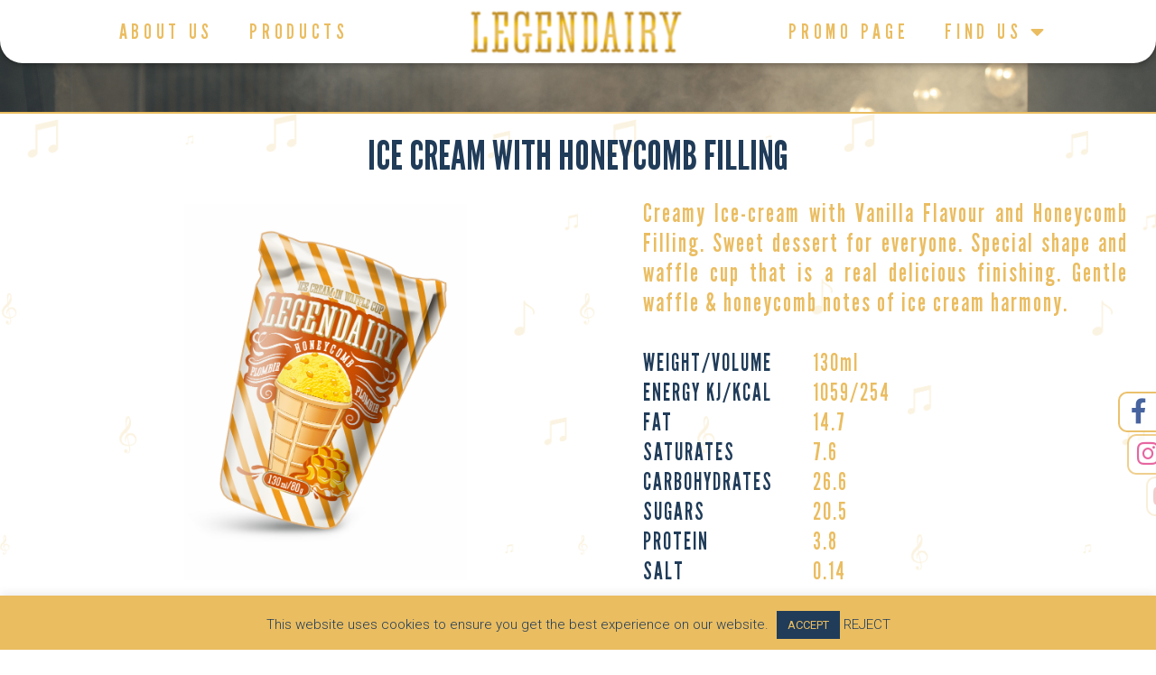

--- FILE ---
content_type: text/html; charset=UTF-8
request_url: https://legendairy.uk/products/ice-cream-waffle/ice-cream-honeycomb-flavour/
body_size: 16463
content:
<!doctype html>
<html lang="en" prefix="og: https://ogp.me/ns#">
<head>
	<meta charset="UTF-8">
	<meta name="viewport" content="width=device-width, initial-scale=1">
	<link rel="profile" href="https://gmpg.org/xfn/11">
	
<!-- Search Engine Optimization by Rank Math - https://rankmath.com/ -->
<title>Ice Cream Honeycomb Flavour | Legendairy</title>
<meta name="description" content="Creamy Ice-cream with Vanilla Flavour and Honeycomb Filling. Sweet dessert for everyone. Special shape and waffle cup that is a real delicious finishing."/>
<meta name="robots" content="follow, index, max-snippet:-1, max-video-preview:-1, max-image-preview:large"/>
<link rel="canonical" href="https://legendairy.uk/products/ice-cream-waffle/ice-cream-honeycomb-flavour/" />
<meta property="og:locale" content="en_US" />
<meta property="og:type" content="article" />
<meta property="og:title" content="Ice Cream Honeycomb Flavour | Legendairy" />
<meta property="og:description" content="Creamy Ice-cream with Vanilla Flavour and Honeycomb Filling. Sweet dessert for everyone. Special shape and waffle cup that is a real delicious finishing." />
<meta property="og:url" content="https://legendairy.uk/products/ice-cream-waffle/ice-cream-honeycomb-flavour/" />
<meta property="og:site_name" content="Legendairy" />
<meta property="og:updated_time" content="2022-08-11T11:17:59+00:00" />
<meta property="og:image" content="https://legendairy.uk/wp-content/uploads/2022/08/040237.jpg" />
<meta property="og:image:secure_url" content="https://legendairy.uk/wp-content/uploads/2022/08/040237.jpg" />
<meta property="og:image:width" content="1464" />
<meta property="og:image:height" content="1954" />
<meta property="og:image:alt" content="Ice Cream Honeycomb Flavour" />
<meta property="og:image:type" content="image/jpeg" />
<meta property="article:published_time" content="2022-08-11T11:04:38+00:00" />
<meta property="article:modified_time" content="2022-08-11T11:17:59+00:00" />
<meta name="twitter:card" content="summary_large_image" />
<meta name="twitter:title" content="Ice Cream Honeycomb Flavour | Legendairy" />
<meta name="twitter:description" content="Creamy Ice-cream with Vanilla Flavour and Honeycomb Filling. Sweet dessert for everyone. Special shape and waffle cup that is a real delicious finishing." />
<meta name="twitter:site" content="@begrowlt" />
<meta name="twitter:creator" content="@begrowlt" />
<meta name="twitter:image" content="https://legendairy.uk/wp-content/uploads/2022/08/040237.jpg" />
<meta name="twitter:label1" content="Time to read" />
<meta name="twitter:data1" content="Less than a minute" />
<script type="application/ld+json" class="rank-math-schema">{"@context":"https://schema.org","@graph":[{"@type":["FoodEstablishment","Organization"],"@id":"https://legendairy.uk/#organization","name":"Legendairy","url":"http://legendairy.uk","sameAs":["https://twitter.com/begrowlt"],"logo":{"@type":"ImageObject","@id":"https://legendairy.uk/#logo","url":"http://legendairy.uk/wp-content/uploads/2020/12/AMADEUS-vinyl.png","contentUrl":"http://legendairy.uk/wp-content/uploads/2020/12/AMADEUS-vinyl.png","caption":"Legendairy","inLanguage":"en","width":"350","height":"350"},"openingHours":["Monday,Tuesday,Wednesday,Thursday,Friday,Saturday,Sunday 09:00-17:00"],"image":{"@id":"https://legendairy.uk/#logo"}},{"@type":"WebSite","@id":"https://legendairy.uk/#website","url":"https://legendairy.uk","name":"Legendairy","alternateName":"Legendairy","publisher":{"@id":"https://legendairy.uk/#organization"},"inLanguage":"en"},{"@type":"ImageObject","@id":"http://legendairy.uk/wp-content/uploads/2022/08/040237.jpg","url":"http://legendairy.uk/wp-content/uploads/2022/08/040237.jpg","width":"200","height":"200","inLanguage":"en"},{"@type":"WebPage","@id":"https://legendairy.uk/products/ice-cream-waffle/ice-cream-honeycomb-flavour/#webpage","url":"https://legendairy.uk/products/ice-cream-waffle/ice-cream-honeycomb-flavour/","name":"Ice Cream Honeycomb Flavour | Legendairy","datePublished":"2022-08-11T11:04:38+00:00","dateModified":"2022-08-11T11:17:59+00:00","isPartOf":{"@id":"https://legendairy.uk/#website"},"primaryImageOfPage":{"@id":"http://legendairy.uk/wp-content/uploads/2022/08/040237.jpg"},"inLanguage":"en"},{"@type":"Person","@id":"https://legendairy.uk/author/begrowlt/","name":"MB Begrow","url":"https://legendairy.uk/author/begrowlt/","image":{"@type":"ImageObject","@id":"https://secure.gravatar.com/avatar/fb17d1a8382d77149d974b3b4a734d52?s=96&amp;d=mm&amp;r=g","url":"https://secure.gravatar.com/avatar/fb17d1a8382d77149d974b3b4a734d52?s=96&amp;d=mm&amp;r=g","caption":"MB Begrow","inLanguage":"en"},"sameAs":["http://legendairy.uk"],"worksFor":{"@id":"https://legendairy.uk/#organization"}},{"@type":"Article","headline":"Ice Cream Honeycomb Flavour | Legendairy","datePublished":"2022-08-11T11:04:38+00:00","dateModified":"2022-08-11T11:17:59+00:00","author":{"@id":"https://legendairy.uk/author/begrowlt/","name":"MB Begrow"},"publisher":{"@id":"https://legendairy.uk/#organization"},"description":"Creamy Ice-cream with Vanilla Flavour and Honeycomb Filling. Sweet dessert for everyone. Special shape and waffle cup that is a real delicious finishing.","name":"Ice Cream Honeycomb Flavour | Legendairy","@id":"https://legendairy.uk/products/ice-cream-waffle/ice-cream-honeycomb-flavour/#richSnippet","isPartOf":{"@id":"https://legendairy.uk/products/ice-cream-waffle/ice-cream-honeycomb-flavour/#webpage"},"image":{"@id":"http://legendairy.uk/wp-content/uploads/2022/08/040237.jpg"},"inLanguage":"en","mainEntityOfPage":{"@id":"https://legendairy.uk/products/ice-cream-waffle/ice-cream-honeycomb-flavour/#webpage"}}]}</script>
<!-- /Rank Math WordPress SEO plugin -->

<link rel="alternate" type="application/rss+xml" title="Legendairy &raquo; Feed" href="https://legendairy.uk/feed/" />
<link rel="alternate" type="application/rss+xml" title="Legendairy &raquo; Comments Feed" href="https://legendairy.uk/comments/feed/" />
<script>
window._wpemojiSettings = {"baseUrl":"https:\/\/s.w.org\/images\/core\/emoji\/15.0.3\/72x72\/","ext":".png","svgUrl":"https:\/\/s.w.org\/images\/core\/emoji\/15.0.3\/svg\/","svgExt":".svg","source":{"concatemoji":"https:\/\/legendairy.uk\/wp-includes\/js\/wp-emoji-release.min.js?ver=6.5.4"}};
/*! This file is auto-generated */
!function(i,n){var o,s,e;function c(e){try{var t={supportTests:e,timestamp:(new Date).valueOf()};sessionStorage.setItem(o,JSON.stringify(t))}catch(e){}}function p(e,t,n){e.clearRect(0,0,e.canvas.width,e.canvas.height),e.fillText(t,0,0);var t=new Uint32Array(e.getImageData(0,0,e.canvas.width,e.canvas.height).data),r=(e.clearRect(0,0,e.canvas.width,e.canvas.height),e.fillText(n,0,0),new Uint32Array(e.getImageData(0,0,e.canvas.width,e.canvas.height).data));return t.every(function(e,t){return e===r[t]})}function u(e,t,n){switch(t){case"flag":return n(e,"\ud83c\udff3\ufe0f\u200d\u26a7\ufe0f","\ud83c\udff3\ufe0f\u200b\u26a7\ufe0f")?!1:!n(e,"\ud83c\uddfa\ud83c\uddf3","\ud83c\uddfa\u200b\ud83c\uddf3")&&!n(e,"\ud83c\udff4\udb40\udc67\udb40\udc62\udb40\udc65\udb40\udc6e\udb40\udc67\udb40\udc7f","\ud83c\udff4\u200b\udb40\udc67\u200b\udb40\udc62\u200b\udb40\udc65\u200b\udb40\udc6e\u200b\udb40\udc67\u200b\udb40\udc7f");case"emoji":return!n(e,"\ud83d\udc26\u200d\u2b1b","\ud83d\udc26\u200b\u2b1b")}return!1}function f(e,t,n){var r="undefined"!=typeof WorkerGlobalScope&&self instanceof WorkerGlobalScope?new OffscreenCanvas(300,150):i.createElement("canvas"),a=r.getContext("2d",{willReadFrequently:!0}),o=(a.textBaseline="top",a.font="600 32px Arial",{});return e.forEach(function(e){o[e]=t(a,e,n)}),o}function t(e){var t=i.createElement("script");t.src=e,t.defer=!0,i.head.appendChild(t)}"undefined"!=typeof Promise&&(o="wpEmojiSettingsSupports",s=["flag","emoji"],n.supports={everything:!0,everythingExceptFlag:!0},e=new Promise(function(e){i.addEventListener("DOMContentLoaded",e,{once:!0})}),new Promise(function(t){var n=function(){try{var e=JSON.parse(sessionStorage.getItem(o));if("object"==typeof e&&"number"==typeof e.timestamp&&(new Date).valueOf()<e.timestamp+604800&&"object"==typeof e.supportTests)return e.supportTests}catch(e){}return null}();if(!n){if("undefined"!=typeof Worker&&"undefined"!=typeof OffscreenCanvas&&"undefined"!=typeof URL&&URL.createObjectURL&&"undefined"!=typeof Blob)try{var e="postMessage("+f.toString()+"("+[JSON.stringify(s),u.toString(),p.toString()].join(",")+"));",r=new Blob([e],{type:"text/javascript"}),a=new Worker(URL.createObjectURL(r),{name:"wpTestEmojiSupports"});return void(a.onmessage=function(e){c(n=e.data),a.terminate(),t(n)})}catch(e){}c(n=f(s,u,p))}t(n)}).then(function(e){for(var t in e)n.supports[t]=e[t],n.supports.everything=n.supports.everything&&n.supports[t],"flag"!==t&&(n.supports.everythingExceptFlag=n.supports.everythingExceptFlag&&n.supports[t]);n.supports.everythingExceptFlag=n.supports.everythingExceptFlag&&!n.supports.flag,n.DOMReady=!1,n.readyCallback=function(){n.DOMReady=!0}}).then(function(){return e}).then(function(){var e;n.supports.everything||(n.readyCallback(),(e=n.source||{}).concatemoji?t(e.concatemoji):e.wpemoji&&e.twemoji&&(t(e.twemoji),t(e.wpemoji)))}))}((window,document),window._wpemojiSettings);
</script>

<style id='wp-emoji-styles-inline-css'>

	img.wp-smiley, img.emoji {
		display: inline !important;
		border: none !important;
		box-shadow: none !important;
		height: 1em !important;
		width: 1em !important;
		margin: 0 0.07em !important;
		vertical-align: -0.1em !important;
		background: none !important;
		padding: 0 !important;
	}
</style>
<style id='global-styles-inline-css'>
body{--wp--preset--color--black: #000000;--wp--preset--color--cyan-bluish-gray: #abb8c3;--wp--preset--color--white: #ffffff;--wp--preset--color--pale-pink: #f78da7;--wp--preset--color--vivid-red: #cf2e2e;--wp--preset--color--luminous-vivid-orange: #ff6900;--wp--preset--color--luminous-vivid-amber: #fcb900;--wp--preset--color--light-green-cyan: #7bdcb5;--wp--preset--color--vivid-green-cyan: #00d084;--wp--preset--color--pale-cyan-blue: #8ed1fc;--wp--preset--color--vivid-cyan-blue: #0693e3;--wp--preset--color--vivid-purple: #9b51e0;--wp--preset--gradient--vivid-cyan-blue-to-vivid-purple: linear-gradient(135deg,rgba(6,147,227,1) 0%,rgb(155,81,224) 100%);--wp--preset--gradient--light-green-cyan-to-vivid-green-cyan: linear-gradient(135deg,rgb(122,220,180) 0%,rgb(0,208,130) 100%);--wp--preset--gradient--luminous-vivid-amber-to-luminous-vivid-orange: linear-gradient(135deg,rgba(252,185,0,1) 0%,rgba(255,105,0,1) 100%);--wp--preset--gradient--luminous-vivid-orange-to-vivid-red: linear-gradient(135deg,rgba(255,105,0,1) 0%,rgb(207,46,46) 100%);--wp--preset--gradient--very-light-gray-to-cyan-bluish-gray: linear-gradient(135deg,rgb(238,238,238) 0%,rgb(169,184,195) 100%);--wp--preset--gradient--cool-to-warm-spectrum: linear-gradient(135deg,rgb(74,234,220) 0%,rgb(151,120,209) 20%,rgb(207,42,186) 40%,rgb(238,44,130) 60%,rgb(251,105,98) 80%,rgb(254,248,76) 100%);--wp--preset--gradient--blush-light-purple: linear-gradient(135deg,rgb(255,206,236) 0%,rgb(152,150,240) 100%);--wp--preset--gradient--blush-bordeaux: linear-gradient(135deg,rgb(254,205,165) 0%,rgb(254,45,45) 50%,rgb(107,0,62) 100%);--wp--preset--gradient--luminous-dusk: linear-gradient(135deg,rgb(255,203,112) 0%,rgb(199,81,192) 50%,rgb(65,88,208) 100%);--wp--preset--gradient--pale-ocean: linear-gradient(135deg,rgb(255,245,203) 0%,rgb(182,227,212) 50%,rgb(51,167,181) 100%);--wp--preset--gradient--electric-grass: linear-gradient(135deg,rgb(202,248,128) 0%,rgb(113,206,126) 100%);--wp--preset--gradient--midnight: linear-gradient(135deg,rgb(2,3,129) 0%,rgb(40,116,252) 100%);--wp--preset--font-size--small: 13px;--wp--preset--font-size--medium: 20px;--wp--preset--font-size--large: 36px;--wp--preset--font-size--x-large: 42px;--wp--preset--spacing--20: 0.44rem;--wp--preset--spacing--30: 0.67rem;--wp--preset--spacing--40: 1rem;--wp--preset--spacing--50: 1.5rem;--wp--preset--spacing--60: 2.25rem;--wp--preset--spacing--70: 3.38rem;--wp--preset--spacing--80: 5.06rem;--wp--preset--shadow--natural: 6px 6px 9px rgba(0, 0, 0, 0.2);--wp--preset--shadow--deep: 12px 12px 50px rgba(0, 0, 0, 0.4);--wp--preset--shadow--sharp: 6px 6px 0px rgba(0, 0, 0, 0.2);--wp--preset--shadow--outlined: 6px 6px 0px -3px rgba(255, 255, 255, 1), 6px 6px rgba(0, 0, 0, 1);--wp--preset--shadow--crisp: 6px 6px 0px rgba(0, 0, 0, 1);}body { margin: 0;--wp--style--global--content-size: 800px;--wp--style--global--wide-size: 1200px; }.wp-site-blocks > .alignleft { float: left; margin-right: 2em; }.wp-site-blocks > .alignright { float: right; margin-left: 2em; }.wp-site-blocks > .aligncenter { justify-content: center; margin-left: auto; margin-right: auto; }:where(.wp-site-blocks) > * { margin-block-start: 24px; margin-block-end: 0; }:where(.wp-site-blocks) > :first-child:first-child { margin-block-start: 0; }:where(.wp-site-blocks) > :last-child:last-child { margin-block-end: 0; }body { --wp--style--block-gap: 24px; }:where(body .is-layout-flow)  > :first-child:first-child{margin-block-start: 0;}:where(body .is-layout-flow)  > :last-child:last-child{margin-block-end: 0;}:where(body .is-layout-flow)  > *{margin-block-start: 24px;margin-block-end: 0;}:where(body .is-layout-constrained)  > :first-child:first-child{margin-block-start: 0;}:where(body .is-layout-constrained)  > :last-child:last-child{margin-block-end: 0;}:where(body .is-layout-constrained)  > *{margin-block-start: 24px;margin-block-end: 0;}:where(body .is-layout-flex) {gap: 24px;}:where(body .is-layout-grid) {gap: 24px;}body .is-layout-flow > .alignleft{float: left;margin-inline-start: 0;margin-inline-end: 2em;}body .is-layout-flow > .alignright{float: right;margin-inline-start: 2em;margin-inline-end: 0;}body .is-layout-flow > .aligncenter{margin-left: auto !important;margin-right: auto !important;}body .is-layout-constrained > .alignleft{float: left;margin-inline-start: 0;margin-inline-end: 2em;}body .is-layout-constrained > .alignright{float: right;margin-inline-start: 2em;margin-inline-end: 0;}body .is-layout-constrained > .aligncenter{margin-left: auto !important;margin-right: auto !important;}body .is-layout-constrained > :where(:not(.alignleft):not(.alignright):not(.alignfull)){max-width: var(--wp--style--global--content-size);margin-left: auto !important;margin-right: auto !important;}body .is-layout-constrained > .alignwide{max-width: var(--wp--style--global--wide-size);}body .is-layout-flex{display: flex;}body .is-layout-flex{flex-wrap: wrap;align-items: center;}body .is-layout-flex > *{margin: 0;}body .is-layout-grid{display: grid;}body .is-layout-grid > *{margin: 0;}body{padding-top: 0px;padding-right: 0px;padding-bottom: 0px;padding-left: 0px;}a:where(:not(.wp-element-button)){text-decoration: underline;}.wp-element-button, .wp-block-button__link{background-color: #32373c;border-width: 0;color: #fff;font-family: inherit;font-size: inherit;line-height: inherit;padding: calc(0.667em + 2px) calc(1.333em + 2px);text-decoration: none;}.has-black-color{color: var(--wp--preset--color--black) !important;}.has-cyan-bluish-gray-color{color: var(--wp--preset--color--cyan-bluish-gray) !important;}.has-white-color{color: var(--wp--preset--color--white) !important;}.has-pale-pink-color{color: var(--wp--preset--color--pale-pink) !important;}.has-vivid-red-color{color: var(--wp--preset--color--vivid-red) !important;}.has-luminous-vivid-orange-color{color: var(--wp--preset--color--luminous-vivid-orange) !important;}.has-luminous-vivid-amber-color{color: var(--wp--preset--color--luminous-vivid-amber) !important;}.has-light-green-cyan-color{color: var(--wp--preset--color--light-green-cyan) !important;}.has-vivid-green-cyan-color{color: var(--wp--preset--color--vivid-green-cyan) !important;}.has-pale-cyan-blue-color{color: var(--wp--preset--color--pale-cyan-blue) !important;}.has-vivid-cyan-blue-color{color: var(--wp--preset--color--vivid-cyan-blue) !important;}.has-vivid-purple-color{color: var(--wp--preset--color--vivid-purple) !important;}.has-black-background-color{background-color: var(--wp--preset--color--black) !important;}.has-cyan-bluish-gray-background-color{background-color: var(--wp--preset--color--cyan-bluish-gray) !important;}.has-white-background-color{background-color: var(--wp--preset--color--white) !important;}.has-pale-pink-background-color{background-color: var(--wp--preset--color--pale-pink) !important;}.has-vivid-red-background-color{background-color: var(--wp--preset--color--vivid-red) !important;}.has-luminous-vivid-orange-background-color{background-color: var(--wp--preset--color--luminous-vivid-orange) !important;}.has-luminous-vivid-amber-background-color{background-color: var(--wp--preset--color--luminous-vivid-amber) !important;}.has-light-green-cyan-background-color{background-color: var(--wp--preset--color--light-green-cyan) !important;}.has-vivid-green-cyan-background-color{background-color: var(--wp--preset--color--vivid-green-cyan) !important;}.has-pale-cyan-blue-background-color{background-color: var(--wp--preset--color--pale-cyan-blue) !important;}.has-vivid-cyan-blue-background-color{background-color: var(--wp--preset--color--vivid-cyan-blue) !important;}.has-vivid-purple-background-color{background-color: var(--wp--preset--color--vivid-purple) !important;}.has-black-border-color{border-color: var(--wp--preset--color--black) !important;}.has-cyan-bluish-gray-border-color{border-color: var(--wp--preset--color--cyan-bluish-gray) !important;}.has-white-border-color{border-color: var(--wp--preset--color--white) !important;}.has-pale-pink-border-color{border-color: var(--wp--preset--color--pale-pink) !important;}.has-vivid-red-border-color{border-color: var(--wp--preset--color--vivid-red) !important;}.has-luminous-vivid-orange-border-color{border-color: var(--wp--preset--color--luminous-vivid-orange) !important;}.has-luminous-vivid-amber-border-color{border-color: var(--wp--preset--color--luminous-vivid-amber) !important;}.has-light-green-cyan-border-color{border-color: var(--wp--preset--color--light-green-cyan) !important;}.has-vivid-green-cyan-border-color{border-color: var(--wp--preset--color--vivid-green-cyan) !important;}.has-pale-cyan-blue-border-color{border-color: var(--wp--preset--color--pale-cyan-blue) !important;}.has-vivid-cyan-blue-border-color{border-color: var(--wp--preset--color--vivid-cyan-blue) !important;}.has-vivid-purple-border-color{border-color: var(--wp--preset--color--vivid-purple) !important;}.has-vivid-cyan-blue-to-vivid-purple-gradient-background{background: var(--wp--preset--gradient--vivid-cyan-blue-to-vivid-purple) !important;}.has-light-green-cyan-to-vivid-green-cyan-gradient-background{background: var(--wp--preset--gradient--light-green-cyan-to-vivid-green-cyan) !important;}.has-luminous-vivid-amber-to-luminous-vivid-orange-gradient-background{background: var(--wp--preset--gradient--luminous-vivid-amber-to-luminous-vivid-orange) !important;}.has-luminous-vivid-orange-to-vivid-red-gradient-background{background: var(--wp--preset--gradient--luminous-vivid-orange-to-vivid-red) !important;}.has-very-light-gray-to-cyan-bluish-gray-gradient-background{background: var(--wp--preset--gradient--very-light-gray-to-cyan-bluish-gray) !important;}.has-cool-to-warm-spectrum-gradient-background{background: var(--wp--preset--gradient--cool-to-warm-spectrum) !important;}.has-blush-light-purple-gradient-background{background: var(--wp--preset--gradient--blush-light-purple) !important;}.has-blush-bordeaux-gradient-background{background: var(--wp--preset--gradient--blush-bordeaux) !important;}.has-luminous-dusk-gradient-background{background: var(--wp--preset--gradient--luminous-dusk) !important;}.has-pale-ocean-gradient-background{background: var(--wp--preset--gradient--pale-ocean) !important;}.has-electric-grass-gradient-background{background: var(--wp--preset--gradient--electric-grass) !important;}.has-midnight-gradient-background{background: var(--wp--preset--gradient--midnight) !important;}.has-small-font-size{font-size: var(--wp--preset--font-size--small) !important;}.has-medium-font-size{font-size: var(--wp--preset--font-size--medium) !important;}.has-large-font-size{font-size: var(--wp--preset--font-size--large) !important;}.has-x-large-font-size{font-size: var(--wp--preset--font-size--x-large) !important;}
.wp-block-navigation a:where(:not(.wp-element-button)){color: inherit;}
.wp-block-pullquote{font-size: 1.5em;line-height: 1.6;}
</style>
<link rel='stylesheet' id='cookie-law-info-css' href='https://legendairy.uk/wp-content/plugins/cookie-law-info/legacy/public/css/cookie-law-info-public.css?ver=3.3.7' media='all' />
<link rel='stylesheet' id='cookie-law-info-gdpr-css' href='https://legendairy.uk/wp-content/plugins/cookie-law-info/legacy/public/css/cookie-law-info-gdpr.css?ver=3.3.7' media='all' />
<link rel='stylesheet' id='uaf_client_css-css' href='https://legendairy.uk/wp-content/uploads/useanyfont/uaf.css?ver=1764680299' media='all' />
<link rel='stylesheet' id='hello-elementor-css' href='https://legendairy.uk/wp-content/themes/hello-elementor/assets/css/reset.css?ver=3.4.5' media='all' />
<link rel='stylesheet' id='hello-elementor-theme-style-css' href='https://legendairy.uk/wp-content/themes/hello-elementor/assets/css/theme.css?ver=3.4.5' media='all' />
<link rel='stylesheet' id='hello-elementor-header-footer-css' href='https://legendairy.uk/wp-content/themes/hello-elementor/assets/css/header-footer.css?ver=3.4.5' media='all' />
<link rel='stylesheet' id='elementor-icons-css' href='https://legendairy.uk/wp-content/plugins/elementor/assets/lib/eicons/css/elementor-icons.min.css?ver=5.30.0' media='all' />
<link rel='stylesheet' id='elementor-frontend-css' href='https://legendairy.uk/wp-content/plugins/elementor/assets/css/frontend.min.css?ver=3.22.1' media='all' />
<link rel='stylesheet' id='swiper-css' href='https://legendairy.uk/wp-content/plugins/elementor/assets/lib/swiper/v8/css/swiper.min.css?ver=8.4.5' media='all' />
<link rel='stylesheet' id='elementor-post-4567-css' href='https://legendairy.uk/wp-content/uploads/elementor/css/post-4567.css?ver=1719069160' media='all' />
<link rel='stylesheet' id='elementor-pro-css' href='https://legendairy.uk/wp-content/plugins/elementor-pro/assets/css/frontend.min.css?ver=3.20.2' media='all' />
<link rel='stylesheet' id='elementor-global-css' href='https://legendairy.uk/wp-content/uploads/elementor/css/global.css?ver=1719069160' media='all' />
<link rel='stylesheet' id='elementor-post-8080-css' href='https://legendairy.uk/wp-content/uploads/elementor/css/post-8080.css?ver=1719079657' media='all' />
<link rel='stylesheet' id='elementor-post-27-css' href='https://legendairy.uk/wp-content/uploads/elementor/css/post-27.css?ver=1719069160' media='all' />
<link rel='stylesheet' id='elementor-post-1462-css' href='https://legendairy.uk/wp-content/uploads/elementor/css/post-1462.css?ver=1719069171' media='all' />
<link rel='stylesheet' id='sib-front-css-css' href='https://legendairy.uk/wp-content/plugins/mailin/css/mailin-front.css?ver=6.5.4' media='all' />
<link rel='stylesheet' id='google-fonts-1-css' href='https://fonts.googleapis.com/css?family=Roboto%3A100%2C100italic%2C200%2C200italic%2C300%2C300italic%2C400%2C400italic%2C500%2C500italic%2C600%2C600italic%2C700%2C700italic%2C800%2C800italic%2C900%2C900italic%7CRoboto+Slab%3A100%2C100italic%2C200%2C200italic%2C300%2C300italic%2C400%2C400italic%2C500%2C500italic%2C600%2C600italic%2C700%2C700italic%2C800%2C800italic%2C900%2C900italic&#038;display=auto&#038;ver=6.5.4' media='all' />
<link rel='stylesheet' id='elementor-icons-shared-0-css' href='https://legendairy.uk/wp-content/plugins/elementor/assets/lib/font-awesome/css/fontawesome.min.css?ver=5.15.3' media='all' />
<link rel='stylesheet' id='elementor-icons-fa-solid-css' href='https://legendairy.uk/wp-content/plugins/elementor/assets/lib/font-awesome/css/solid.min.css?ver=5.15.3' media='all' />
<link rel='stylesheet' id='elementor-icons-fa-brands-css' href='https://legendairy.uk/wp-content/plugins/elementor/assets/lib/font-awesome/css/brands.min.css?ver=5.15.3' media='all' />
<link rel="preconnect" href="https://fonts.gstatic.com/" crossorigin><!--n2css--><!--n2js--><script src="https://legendairy.uk/wp-includes/js/jquery/jquery.min.js?ver=3.7.1" id="jquery-core-js"></script>
<script src="https://legendairy.uk/wp-includes/js/jquery/jquery-migrate.min.js?ver=3.4.1" id="jquery-migrate-js"></script>
<script id="cookie-law-info-js-extra">
var Cli_Data = {"nn_cookie_ids":["_ga_RZJYK6ZYMV","cookielawinfo-checkbox-advertisement","_ga"],"cookielist":[],"non_necessary_cookies":{"analytics":["_ga"],"others":["_ga_RZJYK6ZYMV"]},"ccpaEnabled":"","ccpaRegionBased":"","ccpaBarEnabled":"","strictlyEnabled":["necessary","obligatoire"],"ccpaType":"gdpr","js_blocking":"1","custom_integration":"","triggerDomRefresh":"","secure_cookies":""};
var cli_cookiebar_settings = {"animate_speed_hide":"500","animate_speed_show":"500","background":"#eabd61","border":"#b1a6a6c2","border_on":"","button_1_button_colour":"#203c59","button_1_button_hover":"#1a3047","button_1_link_colour":"#eabd61","button_1_as_button":"1","button_1_new_win":"","button_2_button_colour":"#333","button_2_button_hover":"#292929","button_2_link_colour":"#444","button_2_as_button":"","button_2_hidebar":"","button_3_button_colour":"#eabd61","button_3_button_hover":"#bb974e","button_3_link_colour":"#203c59","button_3_as_button":"","button_3_new_win":"","button_4_button_colour":"#000","button_4_button_hover":"#000000","button_4_link_colour":"#333333","button_4_as_button":"","button_7_button_colour":"#61a229","button_7_button_hover":"#4e8221","button_7_link_colour":"#fff","button_7_as_button":"1","button_7_new_win":"","font_family":"inherit","header_fix":"","notify_animate_hide":"1","notify_animate_show":"","notify_div_id":"#cookie-law-info-bar","notify_position_horizontal":"right","notify_position_vertical":"bottom","scroll_close":"","scroll_close_reload":"","accept_close_reload":"","reject_close_reload":"","showagain_tab":"","showagain_background":"#fff","showagain_border":"#000","showagain_div_id":"#cookie-law-info-again","showagain_x_position":"100px","text":"#203c59","show_once_yn":"","show_once":"10000","logging_on":"","as_popup":"","popup_overlay":"1","bar_heading_text":"","cookie_bar_as":"banner","popup_showagain_position":"bottom-right","widget_position":"left"};
var log_object = {"ajax_url":"https:\/\/legendairy.uk\/wp-admin\/admin-ajax.php"};
</script>
<script src="https://legendairy.uk/wp-content/plugins/cookie-law-info/legacy/public/js/cookie-law-info-public.js?ver=3.3.7" id="cookie-law-info-js"></script>
<script id="wpgmza_data-js-extra">
var wpgmza_google_api_status = {"message":"Enqueued","code":"ENQUEUED"};
</script>
<script src="https://legendairy.uk/wp-content/plugins/wp-google-maps/wpgmza_data.js?ver=6.5.4" id="wpgmza_data-js"></script>
<script id="sib-front-js-js-extra">
var sibErrMsg = {"invalidMail":"Please fill out valid email address","requiredField":"Please fill out required fields","invalidDateFormat":"Please fill out valid date format","invalidSMSFormat":"Please fill out valid phone number"};
var ajax_sib_front_object = {"ajax_url":"https:\/\/legendairy.uk\/wp-admin\/admin-ajax.php","ajax_nonce":"efbc3c2234","flag_url":"https:\/\/legendairy.uk\/wp-content\/plugins\/mailin\/img\/flags\/"};
</script>
<script src="https://legendairy.uk/wp-content/plugins/mailin/js/mailin-front.js?ver=1764680259" id="sib-front-js-js"></script>
<link rel="https://api.w.org/" href="https://legendairy.uk/wp-json/" /><link rel="alternate" type="application/json" href="https://legendairy.uk/wp-json/wp/v2/pages/8080" /><link rel="EditURI" type="application/rsd+xml" title="RSD" href="https://legendairy.uk/xmlrpc.php?rsd" />
<meta name="generator" content="WordPress 6.5.4" />
<link rel='shortlink' href='https://legendairy.uk/?p=8080' />
<link rel="alternate" type="application/json+oembed" href="https://legendairy.uk/wp-json/oembed/1.0/embed?url=https%3A%2F%2Flegendairy.uk%2Fproducts%2Fice-cream-waffle%2Fice-cream-honeycomb-flavour%2F" />
<link rel="alternate" type="text/xml+oembed" href="https://legendairy.uk/wp-json/oembed/1.0/embed?url=https%3A%2F%2Flegendairy.uk%2Fproducts%2Fice-cream-waffle%2Fice-cream-honeycomb-flavour%2F&#038;format=xml" />
<!-- start Simple Custom CSS and JS -->
<style>
/* Add your CSS code here.

For example:
.example {
    color: red;
}

For brushing up on your CSS knowledge, check out http://www.w3schools.com/css/css_syntax.asp

End of comment */ 

//DOT// wpgmza_sl_radius_select{
	display:none
}

.wpgmza_sl_search_button_div{
	width:150px;
	margin-left:auto;
	margin-right:auto;
}
.wpgmza_sl_reset_button_div{
	width:150px;
	margin-left:auto;
	margin-right:auto;
}

.wpgmza-search
 .wpgmza_sl_search_button_9{
	border-radius:50px;
	background-color:#EABD61;
	color: #203C59;
	margin-top: 20px;
	margin-bottom:20px;
	width:100%;
	font-weight:400 !important;
}
.wpgmza-search
.wpgmza_sl_search_button_9:hover{
	border: 2px solid #203C59;
}
	
.wpgmza-reset .wpgmza_sl_reset_button_9{
	border-radius:50px;
	background-color:#EABD61;
	color: #203C59;
	margin-top: 20px;
	margin-bottom:20px;
	width:100%;
	font-weight:400 !important;
	opacity: 0.5;
}

.wpgmza-reset .wpgmza_sl_reset_button_9:hover{
	border: 2px solid #203C59;
	opacity: 1;
}
	
.wpgmza-modern-store-locator .wpgmza-inner{
	margin-bottom: 30px;
	background-color: #F8F6F7 !important;
}
.wpgmza-modern-store-locator{
	width:370px;
}

.wpgmza-modern-store-locator .wpgmza-inner .wpgmza-address{
	width:45% !important;
	background-color: white !important;
	border-radius:50px !important;
	border: 0px;
	margin-right:5px;
	margin-left:auto;
	margin-top:20px;
	font-weight:300 !important;
}

.wpgmza-modern-store-locator .wpgmza-inner .wpgmza-radius{
	border-radius:50px !important;
	background-color: white !important;
	width:45% !important;
	margin-left:5px;
	margin-right:auto;
	margin-top:20px;
	font-weight:300 !important;
}

@media screen and (max-width:782px){
	.wpgmza-modern-store-locator .wpgmza-inner .wpgmza-address{
	width:45% !important;
}
	.wpgmza-modern-store-locator .wpgmza-inner .wpgmza-radius{
	width:45% !important;
}
}
@media screen and (max-width:600px){
	.wpgmza-modern-store-locator .wpgmza-inner .wpgmza-address{
	width:100% !important;
}
	.wpgmza-modern-store-locator .wpgmza-inner .wpgmza-radius{
	width:100% !important;
}
}

.wpgmza_infowindow_address{
  display:none!important;
}</style>
<!-- end Simple Custom CSS and JS -->
<!-- Global site tag (gtag.js) - Google Analytics -->
<script async src="https://www.googletagmanager.com/gtag/js?id=G-8ZET0Z01SR"></script>
<script>
  window.dataLayer = window.dataLayer || [];
  function gtag(){dataLayer.push(arguments);}
  gtag('js', new Date());

  gtag('config', 'G-8ZET0Z01SR');
</script>

<!-- Google Tag Manager -->
<script>(function(w,d,s,l,i){w[l]=w[l]||[];w[l].push({'gtm.start':
new Date().getTime(),event:'gtm.js'});var f=d.getElementsByTagName(s)[0],
j=d.createElement(s),dl=l!='dataLayer'?'&l='+l:'';j.async=true;j.src=
'https://www.googletagmanager.com/gtm.js?id='+i+dl;f.parentNode.insertBefore(j,f);
})(window,document,'script','dataLayer','GTM-PH7368T');</script>
<!-- End Google Tag Manager --><meta name="generator" content="Elementor 3.22.1; features: e_optimized_assets_loading, additional_custom_breakpoints; settings: css_print_method-external, google_font-enabled, font_display-auto">
<link rel="icon" href="https://legendairy.uk/wp-content/uploads/2021/03/cropped-legendairy-icon-ice-cream-32x32.png" sizes="32x32" />
<link rel="icon" href="https://legendairy.uk/wp-content/uploads/2021/03/cropped-legendairy-icon-ice-cream-192x192.png" sizes="192x192" />
<link rel="apple-touch-icon" href="https://legendairy.uk/wp-content/uploads/2021/03/cropped-legendairy-icon-ice-cream-180x180.png" />
<meta name="msapplication-TileImage" content="https://legendairy.uk/wp-content/uploads/2021/03/cropped-legendairy-icon-ice-cream-270x270.png" />
		<style id="wp-custom-css">
			#dezute{
    width: 295px;
}
.leftbar{
     position: fixed;
     right: 0;
     top:60%;
}

	 .textme{
     opacity: 0;
     left:-390px;
     -webkit-transition: opacity .3s ease-in-out;
     -moz-transition: opacity .3s ease-in-out;
     -ms-transition: opacity .3s ease-in-out;
     -o-transition: opacity .3s ease-in-out;
     transition: opacity .3s ease-in-out;
     transition: all .3s ease-in-out;
}
#circle{
    width: 275px!important;;
    height: 300px!important;;
}


.elementor-menu-toggle:focus {
    outline: none !important;
}

.jet-carousel__item-link:focus {
    outline: none !important;
}

.jet-carousel__item-button:focus {
    outline: none !important;
}

.jet-carousel__item-inner:focus {
    outline: none !important;
}

#music:focus {
    outline: none !important;
}

.elementor-884 .elementor-element.elementor-element-24f2df0 .jet-carousel .elementor-slick-slider {
	padding: 0 50px;
}

		</style>
		</head>
<body class="page-template page-template-elementor_header_footer page page-id-8080 page-child parent-pageid-1531 wp-embed-responsive hello-elementor-default elementor-default elementor-template-full-width elementor-kit-4567 elementor-page elementor-page-8080">

<!-- Google Tag Manager (noscript) -->
<noscript><iframe src="https://www.googletagmanager.com/ns.html?id=GTM-PH7368T"
height="0" width="0" style="display:none;visibility:hidden"></iframe></noscript>
<!-- End Google Tag Manager (noscript) -->
<a class="skip-link screen-reader-text" href="#content">Skip to content</a>

		<div data-elementor-type="header" data-elementor-id="27" class="elementor elementor-27 elementor-location-header" data-elementor-post-type="elementor_library">
					<section class="elementor-section elementor-top-section elementor-element elementor-element-7259ac9 elementor-section-height-min-height elementor-hidden-tablet elementor-hidden-phone elementor-section-boxed elementor-section-height-default elementor-section-items-middle" data-id="7259ac9" data-element_type="section" data-settings="{&quot;sticky&quot;:&quot;top&quot;,&quot;background_background&quot;:&quot;classic&quot;,&quot;sticky_on&quot;:[&quot;desktop&quot;,&quot;tablet&quot;,&quot;mobile&quot;],&quot;sticky_offset&quot;:0,&quot;sticky_effects_offset&quot;:0}">
						<div class="elementor-container elementor-column-gap-default">
					<div class="elementor-column elementor-col-100 elementor-top-column elementor-element elementor-element-3cc0b86" data-id="3cc0b86" data-element_type="column">
			<div class="elementor-widget-wrap elementor-element-populated">
						<section class="elementor-section elementor-inner-section elementor-element elementor-element-3e732ae elementor-section-full_width elementor-section-height-default elementor-section-height-default" data-id="3e732ae" data-element_type="section" data-settings="{&quot;background_background&quot;:&quot;classic&quot;}">
						<div class="elementor-container elementor-column-gap-default">
					<div class="elementor-column elementor-col-33 elementor-inner-column elementor-element elementor-element-3a4e187" data-id="3a4e187" data-element_type="column">
			<div class="elementor-widget-wrap elementor-element-populated">
						<div class="elementor-element elementor-element-1ba75d5 elementor-nav-menu__align-center elementor-hidden-tablet elementor-hidden-phone elementor-nav-menu--dropdown-none elementor-widget elementor-widget-nav-menu" data-id="1ba75d5" data-element_type="widget" data-settings="{&quot;layout&quot;:&quot;horizontal&quot;,&quot;submenu_icon&quot;:{&quot;value&quot;:&quot;&lt;i class=\&quot;fas fa-caret-down\&quot;&gt;&lt;\/i&gt;&quot;,&quot;library&quot;:&quot;fa-solid&quot;}}" data-widget_type="nav-menu.default">
				<div class="elementor-widget-container">
						<nav class="elementor-nav-menu--main elementor-nav-menu__container elementor-nav-menu--layout-horizontal e--pointer-text e--animation-grow">
				<ul id="menu-1-1ba75d5" class="elementor-nav-menu"><li class="menu-item menu-item-type-custom menu-item-object-custom menu-item-home menu-item-202"><a href="https://legendairy.uk/#about-us" class="elementor-item elementor-item-anchor">About us</a></li>
<li class="menu-item menu-item-type-post_type menu-item-object-page current-page-ancestor menu-item-2629"><a href="https://legendairy.uk/products/" class="elementor-item">Products</a></li>
</ul>			</nav>
						<nav class="elementor-nav-menu--dropdown elementor-nav-menu__container" aria-hidden="true">
				<ul id="menu-2-1ba75d5" class="elementor-nav-menu"><li class="menu-item menu-item-type-custom menu-item-object-custom menu-item-home menu-item-202"><a href="https://legendairy.uk/#about-us" class="elementor-item elementor-item-anchor" tabindex="-1">About us</a></li>
<li class="menu-item menu-item-type-post_type menu-item-object-page current-page-ancestor menu-item-2629"><a href="https://legendairy.uk/products/" class="elementor-item" tabindex="-1">Products</a></li>
</ul>			</nav>
				</div>
				</div>
					</div>
		</div>
				<div class="elementor-column elementor-col-33 elementor-inner-column elementor-element elementor-element-b36ef66" data-id="b36ef66" data-element_type="column">
			<div class="elementor-widget-wrap elementor-element-populated">
						<div class="elementor-element elementor-element-dc97dda elementor-widget elementor-widget-image" data-id="dc97dda" data-element_type="widget" data-widget_type="image.default">
				<div class="elementor-widget-container">
														<a href="https://legendairy.uk/">
							<img width="300" height="71" src="https://legendairy.uk/wp-content/uploads/2021/02/logo-loader-e1612614065348.png" class="attachment-full size-full wp-image-6227" alt="" />								</a>
													</div>
				</div>
					</div>
		</div>
				<div class="elementor-column elementor-col-33 elementor-inner-column elementor-element elementor-element-6518e06" data-id="6518e06" data-element_type="column">
			<div class="elementor-widget-wrap elementor-element-populated">
						<div class="elementor-element elementor-element-dad0a6b elementor-nav-menu__align-center elementor-hidden-tablet elementor-hidden-phone elementor-nav-menu--dropdown-tablet elementor-nav-menu__text-align-aside elementor-nav-menu--toggle elementor-nav-menu--burger elementor-widget elementor-widget-nav-menu" data-id="dad0a6b" data-element_type="widget" data-settings="{&quot;layout&quot;:&quot;horizontal&quot;,&quot;submenu_icon&quot;:{&quot;value&quot;:&quot;&lt;i class=\&quot;fas fa-caret-down\&quot;&gt;&lt;\/i&gt;&quot;,&quot;library&quot;:&quot;fa-solid&quot;},&quot;toggle&quot;:&quot;burger&quot;}" data-widget_type="nav-menu.default">
				<div class="elementor-widget-container">
						<nav class="elementor-nav-menu--main elementor-nav-menu__container elementor-nav-menu--layout-horizontal e--pointer-text e--animation-grow">
				<ul id="menu-1-dad0a6b" class="elementor-nav-menu"><li class="menu-item menu-item-type-custom menu-item-object-custom menu-item-1871"><a href="#" class="elementor-item elementor-item-anchor">Promo page</a></li>
<li class="menu-item menu-item-type-custom menu-item-object-custom menu-item-has-children menu-item-200"><a href="#" class="elementor-item elementor-item-anchor">Find us</a>
<ul class="sub-menu elementor-nav-menu--dropdown">
	<li class="menu-item menu-item-type-custom menu-item-object-custom menu-item-home menu-item-1873"><a href="https://legendairy.uk/#buy" class="elementor-sub-item elementor-item-anchor">Where to buy</a></li>
	<li class="menu-item menu-item-type-post_type menu-item-object-page menu-item-3090"><a href="https://legendairy.uk/b2b-contact/" class="elementor-sub-item">B2B</a></li>
</ul>
</li>
</ul>			</nav>
					<div class="elementor-menu-toggle" role="button" tabindex="0" aria-label="Menu Toggle" aria-expanded="false">
			<i aria-hidden="true" role="presentation" class="elementor-menu-toggle__icon--open eicon-menu-bar"></i><i aria-hidden="true" role="presentation" class="elementor-menu-toggle__icon--close eicon-close"></i>			<span class="elementor-screen-only">Menu</span>
		</div>
					<nav class="elementor-nav-menu--dropdown elementor-nav-menu__container" aria-hidden="true">
				<ul id="menu-2-dad0a6b" class="elementor-nav-menu"><li class="menu-item menu-item-type-custom menu-item-object-custom menu-item-1871"><a href="#" class="elementor-item elementor-item-anchor" tabindex="-1">Promo page</a></li>
<li class="menu-item menu-item-type-custom menu-item-object-custom menu-item-has-children menu-item-200"><a href="#" class="elementor-item elementor-item-anchor" tabindex="-1">Find us</a>
<ul class="sub-menu elementor-nav-menu--dropdown">
	<li class="menu-item menu-item-type-custom menu-item-object-custom menu-item-home menu-item-1873"><a href="https://legendairy.uk/#buy" class="elementor-sub-item elementor-item-anchor" tabindex="-1">Where to buy</a></li>
	<li class="menu-item menu-item-type-post_type menu-item-object-page menu-item-3090"><a href="https://legendairy.uk/b2b-contact/" class="elementor-sub-item" tabindex="-1">B2B</a></li>
</ul>
</li>
</ul>			</nav>
				</div>
				</div>
					</div>
		</div>
					</div>
		</section>
					</div>
		</div>
					</div>
		</section>
				<section class="elementor-section elementor-top-section elementor-element elementor-element-559710d elementor-section-full_width elementor-hidden-desktop elementor-section-height-default elementor-section-height-default" data-id="559710d" data-element_type="section" data-settings="{&quot;sticky&quot;:&quot;top&quot;,&quot;background_background&quot;:&quot;classic&quot;,&quot;sticky_on&quot;:[&quot;tablet&quot;,&quot;mobile&quot;],&quot;sticky_offset&quot;:0,&quot;sticky_effects_offset&quot;:0}">
						<div class="elementor-container elementor-column-gap-default">
					<div class="elementor-column elementor-col-100 elementor-top-column elementor-element elementor-element-d14f6a3" data-id="d14f6a3" data-element_type="column">
			<div class="elementor-widget-wrap elementor-element-populated">
						<section class="elementor-section elementor-inner-section elementor-element elementor-element-638f10e elementor-section-boxed elementor-section-height-default elementor-section-height-default" data-id="638f10e" data-element_type="section" data-settings="{&quot;background_background&quot;:&quot;classic&quot;}">
						<div class="elementor-container elementor-column-gap-default">
					<div class="elementor-column elementor-col-33 elementor-inner-column elementor-element elementor-element-93e5617" data-id="93e5617" data-element_type="column">
			<div class="elementor-widget-wrap">
							</div>
		</div>
				<div class="elementor-column elementor-col-33 elementor-inner-column elementor-element elementor-element-2bc221b" data-id="2bc221b" data-element_type="column">
			<div class="elementor-widget-wrap elementor-element-populated">
						<div class="elementor-element elementor-element-fe1f514 elementor-widget elementor-widget-image" data-id="fe1f514" data-element_type="widget" data-widget_type="image.default">
				<div class="elementor-widget-container">
														<a href="https://legendairy.uk/">
							<img width="300" height="71" src="https://legendairy.uk/wp-content/uploads/2021/02/logo-loader-e1612614065348.png" class="attachment-full size-full wp-image-6227" alt="" />								</a>
													</div>
				</div>
					</div>
		</div>
				<div class="elementor-column elementor-col-33 elementor-inner-column elementor-element elementor-element-0ac799f" data-id="0ac799f" data-element_type="column">
			<div class="elementor-widget-wrap elementor-element-populated">
						<section class="elementor-section elementor-inner-section elementor-element elementor-element-c9a5519 elementor-section-boxed elementor-section-height-default elementor-section-height-default" data-id="c9a5519" data-element_type="section">
						<div class="elementor-container elementor-column-gap-default">
					<div class="elementor-column elementor-col-50 elementor-inner-column elementor-element elementor-element-efcee25" data-id="efcee25" data-element_type="column">
			<div class="elementor-widget-wrap elementor-element-populated">
						<div class="elementor-element elementor-element-411bc2b elementor-view-default elementor-widget elementor-widget-icon" data-id="411bc2b" data-element_type="widget" data-widget_type="icon.default">
				<div class="elementor-widget-container">
					<div class="elementor-icon-wrapper">
			<a class="elementor-icon" href="https://legendairy.uk/">
			<i aria-hidden="true" class="fas fa-home"></i>			</a>
		</div>
				</div>
				</div>
					</div>
		</div>
				<div class="elementor-column elementor-col-50 elementor-inner-column elementor-element elementor-element-e82ed79" data-id="e82ed79" data-element_type="column">
			<div class="elementor-widget-wrap elementor-element-populated">
						<div class="elementor-element elementor-element-2ed2469 elementor-nav-menu--stretch elementor-nav-menu__text-align-aside elementor-nav-menu--toggle elementor-nav-menu--burger elementor-widget elementor-widget-nav-menu" data-id="2ed2469" data-element_type="widget" data-settings="{&quot;layout&quot;:&quot;dropdown&quot;,&quot;full_width&quot;:&quot;stretch&quot;,&quot;submenu_icon&quot;:{&quot;value&quot;:&quot;&lt;i class=\&quot;fas fa-caret-down\&quot;&gt;&lt;\/i&gt;&quot;,&quot;library&quot;:&quot;fa-solid&quot;},&quot;toggle&quot;:&quot;burger&quot;}" data-widget_type="nav-menu.default">
				<div class="elementor-widget-container">
					<div class="elementor-menu-toggle" role="button" tabindex="0" aria-label="Menu Toggle" aria-expanded="false">
			<i aria-hidden="true" role="presentation" class="elementor-menu-toggle__icon--open eicon-menu-bar"></i><i aria-hidden="true" role="presentation" class="elementor-menu-toggle__icon--close eicon-close"></i>			<span class="elementor-screen-only">Menu</span>
		</div>
					<nav class="elementor-nav-menu--dropdown elementor-nav-menu__container" aria-hidden="true">
				<ul id="menu-2-2ed2469" class="elementor-nav-menu"><li class="homeicon menu-item menu-item-type-post_type menu-item-object-page menu-item-home menu-item-4557"><a href="https://legendairy.uk/" class="elementor-item" tabindex="-1">Home</a></li>
<li class="menu-item menu-item-type-custom menu-item-object-custom menu-item-home menu-item-203"><a href="https://legendairy.uk/#about-us" class="elementor-item elementor-item-anchor" tabindex="-1">About us</a></li>
<li class="menu-item menu-item-type-post_type menu-item-object-page current-page-ancestor menu-item-2153"><a href="https://legendairy.uk/products/" class="elementor-item" tabindex="-1">Products</a></li>
<li class="menu-item menu-item-type-post_type menu-item-object-page menu-item-4556"><a href="https://legendairy.uk/b2b-contact/" class="elementor-item" tabindex="-1">B2B</a></li>
<li class="menu-item menu-item-type-post_type menu-item-object-page menu-item-privacy-policy menu-item-5546"><a rel="privacy-policy" href="https://legendairy.uk/privacy-policy/" class="elementor-item" tabindex="-1">Privacy policy</a></li>
</ul>			</nav>
				</div>
				</div>
					</div>
		</div>
					</div>
		</section>
					</div>
		</div>
					</div>
		</section>
					</div>
		</div>
					</div>
		</section>
				<section class="elementor-section elementor-top-section elementor-element elementor-element-7346480 leftbar elementor-section-boxed elementor-section-height-default elementor-section-height-default" data-id="7346480" data-element_type="section">
						<div class="elementor-container elementor-column-gap-no">
					<div class="elementor-column elementor-col-100 elementor-top-column elementor-element elementor-element-6c8d77c" data-id="6c8d77c" data-element_type="column">
			<div class="elementor-widget-wrap elementor-element-populated">
						<section class="elementor-section elementor-inner-section elementor-element elementor-element-525c2c9 animated-slow elementor-section-boxed elementor-section-height-default elementor-section-height-default elementor-invisible" data-id="525c2c9" data-element_type="section" data-settings="{&quot;animation&quot;:&quot;fadeInRight&quot;,&quot;animation_delay&quot;:1000}">
						<div class="elementor-container elementor-column-gap-no">
					<div class="elementor-column elementor-col-100 elementor-inner-column elementor-element elementor-element-7b33c28 homeicon" data-id="7b33c28" data-element_type="column">
			<div class="elementor-widget-wrap elementor-element-populated">
						<div class="elementor-element elementor-element-6094769 elementor-shape-square elementor-grid-0 e-grid-align-center elementor-widget elementor-widget-social-icons" data-id="6094769" data-element_type="widget" data-widget_type="social-icons.default">
				<div class="elementor-widget-container">
					<div class="elementor-social-icons-wrapper elementor-grid">
							<span class="elementor-grid-item">
					<a class="elementor-icon elementor-social-icon elementor-social-icon-facebook-f elementor-animation-grow elementor-repeater-item-99d57b6" href="https://www.facebook.com/LegendairyFreshUK" target="_blank">
						<span class="elementor-screen-only">Facebook-f</span>
						<i class="fab fa-facebook-f"></i>					</a>
				</span>
					</div>
				</div>
				</div>
					</div>
		</div>
					</div>
		</section>
				<section class="elementor-section elementor-inner-section elementor-element elementor-element-a5b3c97 animated-slow elementor-section-boxed elementor-section-height-default elementor-section-height-default elementor-invisible" data-id="a5b3c97" data-element_type="section" data-settings="{&quot;animation&quot;:&quot;fadeInRight&quot;,&quot;animation_delay&quot;:1500}">
						<div class="elementor-container elementor-column-gap-no">
					<div class="elementor-column elementor-col-100 elementor-inner-column elementor-element elementor-element-1118cda homeicon" data-id="1118cda" data-element_type="column">
			<div class="elementor-widget-wrap elementor-element-populated">
						<div class="elementor-element elementor-element-b265060 elementor-shape-rounded elementor-grid-0 e-grid-align-center elementor-widget elementor-widget-social-icons" data-id="b265060" data-element_type="widget" data-widget_type="social-icons.default">
				<div class="elementor-widget-container">
					<div class="elementor-social-icons-wrapper elementor-grid">
							<span class="elementor-grid-item">
					<a class="elementor-icon elementor-social-icon elementor-social-icon-instagram elementor-animation-grow elementor-repeater-item-99d57b6" href="https://www.facebook.com/LegendairyFreshUK" target="_blank">
						<span class="elementor-screen-only">Instagram</span>
						<i class="fab fa-instagram"></i>					</a>
				</span>
					</div>
				</div>
				</div>
					</div>
		</div>
					</div>
		</section>
				<section class="elementor-section elementor-inner-section elementor-element elementor-element-14263f6 animated-slow elementor-section-boxed elementor-section-height-default elementor-section-height-default elementor-invisible" data-id="14263f6" data-element_type="section" data-settings="{&quot;animation&quot;:&quot;fadeInRight&quot;,&quot;animation_delay&quot;:2000}">
						<div class="elementor-container elementor-column-gap-no">
					<div class="elementor-column elementor-col-100 elementor-inner-column elementor-element elementor-element-6918019 homeicon" data-id="6918019" data-element_type="column">
			<div class="elementor-widget-wrap elementor-element-populated">
						<div class="elementor-element elementor-element-b692539 elementor-shape-rounded elementor-grid-0 e-grid-align-center elementor-widget elementor-widget-social-icons" data-id="b692539" data-element_type="widget" data-widget_type="social-icons.default">
				<div class="elementor-widget-container">
					<div class="elementor-social-icons-wrapper elementor-grid">
							<span class="elementor-grid-item">
					<a class="elementor-icon elementor-social-icon elementor-social-icon-youtube elementor-animation-grow elementor-repeater-item-99d57b6" href="https://www.facebook.com/LegendairyFreshUK" target="_blank">
						<span class="elementor-screen-only">Youtube</span>
						<i class="fab fa-youtube"></i>					</a>
				</span>
					</div>
				</div>
				</div>
					</div>
		</div>
					</div>
		</section>
					</div>
		</div>
					</div>
		</section>
				<section class="elementor-section elementor-top-section elementor-element elementor-element-0f87514 elementor-section-boxed elementor-section-height-default elementor-section-height-default" data-id="0f87514" data-element_type="section">
						<div class="elementor-container elementor-column-gap-no">
					<div class="elementor-column elementor-col-100 elementor-top-column elementor-element elementor-element-adef76f" data-id="adef76f" data-element_type="column">
			<div class="elementor-widget-wrap elementor-element-populated">
						<div class="elementor-element elementor-element-4cabbe7 elementor-hidden-desktop elementor-hidden-tablet elementor-hidden-mobile elementor-widget elementor-widget-html" data-id="4cabbe7" data-element_type="widget" data-widget_type="html.default">
				<div class="elementor-widget-container">
			<div class="loader" ></div>
<script>
document.addEventListener('DOMContentLoaded', function() {
jQuery(function($){
setTimeout(function(){
$('.loader').fadeOut('slow');
}, 400 );
}); });
</script>
<style>
.loader {
position: fixed;
left: 0px;
top: 0px;
width: 100%;
height: 100%;
z-index: 9999;
background: url('/wp-content/uploads/2021/02/logo-loader-e1612614065348.png') 50% 50% no-repeat #fff;

}
.elementor-editor-active .loader{
display: none;
}
</style>		</div>
				</div>
					</div>
		</div>
					</div>
		</section>
				</div>
				<div data-elementor-type="wp-page" data-elementor-id="8080" class="elementor elementor-8080" data-elementor-post-type="page">
						<section class="elementor-section elementor-top-section elementor-element elementor-element-9b5c1ad elementor-section-full_width elementor-section-height-min-height elementor-section-height-default elementor-section-items-middle" data-id="9b5c1ad" data-element_type="section">
						<div class="elementor-container elementor-column-gap-default">
					<div class="elementor-column elementor-col-100 elementor-top-column elementor-element elementor-element-f6c68b2" data-id="f6c68b2" data-element_type="column" data-settings="{&quot;background_background&quot;:&quot;classic&quot;}">
			<div class="elementor-widget-wrap elementor-element-populated">
						<section class="elementor-section elementor-inner-section elementor-element elementor-element-e205731 elementor-section-boxed elementor-section-height-default elementor-section-height-default" data-id="e205731" data-element_type="section">
						<div class="elementor-container elementor-column-gap-default">
					<div class="elementor-column elementor-col-100 elementor-inner-column elementor-element elementor-element-fc791fd" data-id="fc791fd" data-element_type="column">
			<div class="elementor-widget-wrap elementor-element-populated">
						<div class="elementor-element elementor-element-39588a4 elementor-widget elementor-widget-heading" data-id="39588a4" data-element_type="widget" data-widget_type="heading.default">
				<div class="elementor-widget-container">
			<h1 class="elementor-heading-title elementor-size-default">Ice Cream With Honeycomb filling</h1>		</div>
				</div>
					</div>
		</div>
					</div>
		</section>
				<section class="elementor-section elementor-inner-section elementor-element elementor-element-cdd2e21 elementor-section-boxed elementor-section-height-default elementor-section-height-default" data-id="cdd2e21" data-element_type="section">
						<div class="elementor-container elementor-column-gap-default">
					<div class="elementor-column elementor-col-50 elementor-inner-column elementor-element elementor-element-b39a388" data-id="b39a388" data-element_type="column">
			<div class="elementor-widget-wrap elementor-element-populated">
						<div class="elementor-element elementor-element-0c8678e elementor-widget elementor-widget-image" data-id="0c8678e" data-element_type="widget" data-widget_type="image.default">
				<div class="elementor-widget-container">
													<img fetchpriority="high" decoding="async" width="1464" height="1954" src="https://legendairy.uk/wp-content/uploads/2022/08/040237.jpg" class="attachment-full size-full wp-image-8086" alt="040237" srcset="https://legendairy.uk/wp-content/uploads/2022/08/040237.jpg 1464w, https://legendairy.uk/wp-content/uploads/2022/08/040237-225x300.jpg 225w, https://legendairy.uk/wp-content/uploads/2022/08/040237-767x1024.jpg 767w, https://legendairy.uk/wp-content/uploads/2022/08/040237-768x1025.jpg 768w, https://legendairy.uk/wp-content/uploads/2022/08/040237-1151x1536.jpg 1151w" sizes="(max-width: 1464px) 100vw, 1464px">													</div>
				</div>
					</div>
		</div>
				<div class="elementor-column elementor-col-50 elementor-inner-column elementor-element elementor-element-faf29e8" data-id="faf29e8" data-element_type="column">
			<div class="elementor-widget-wrap elementor-element-populated">
						<div class="elementor-element elementor-element-f215880 elementor-widget elementor-widget-text-editor" data-id="f215880" data-element_type="widget" data-widget_type="text-editor.default">
				<div class="elementor-widget-container">
							<p>Creamy Ice-cream with Vanilla Flavour and <strong>Honeycomb Filling</strong>. Sweet dessert for everyone. Special shape and waffle cup that is a real delicious finishing. Gentle waffle &amp; honeycomb notes of <strong>ice cream</strong> harmony.</p>						</div>
				</div>
				<section class="elementor-section elementor-inner-section elementor-element elementor-element-6b9804c elementor-section-boxed elementor-section-height-default elementor-section-height-default" data-id="6b9804c" data-element_type="section">
						<div class="elementor-container elementor-column-gap-default">
					<div class="elementor-column elementor-col-50 elementor-inner-column elementor-element elementor-element-2ff0476" data-id="2ff0476" data-element_type="column">
			<div class="elementor-widget-wrap elementor-element-populated">
						<div class="elementor-element elementor-element-fb6a1d7 elementor-widget elementor-widget-heading" data-id="fb6a1d7" data-element_type="widget" data-widget_type="heading.default">
				<div class="elementor-widget-container">
			<div class="elementor-heading-title elementor-size-default">WEIGHT/VOLUME</div>		</div>
				</div>
				<div class="elementor-element elementor-element-decad01 elementor-widget elementor-widget-heading" data-id="decad01" data-element_type="widget" data-widget_type="heading.default">
				<div class="elementor-widget-container">
			<div class="elementor-heading-title elementor-size-default">Energy kJ/kcal</div>		</div>
				</div>
				<div class="elementor-element elementor-element-02777a4 elementor-widget elementor-widget-heading" data-id="02777a4" data-element_type="widget" data-widget_type="heading.default">
				<div class="elementor-widget-container">
			<div class="elementor-heading-title elementor-size-default">Fat</div>		</div>
				</div>
				<div class="elementor-element elementor-element-0f70afa elementor-widget elementor-widget-heading" data-id="0f70afa" data-element_type="widget" data-widget_type="heading.default">
				<div class="elementor-widget-container">
			<div class="elementor-heading-title elementor-size-default">Saturates</div>		</div>
				</div>
				<div class="elementor-element elementor-element-736052f elementor-widget elementor-widget-heading" data-id="736052f" data-element_type="widget" data-widget_type="heading.default">
				<div class="elementor-widget-container">
			<div class="elementor-heading-title elementor-size-default">Carbohydrates</div>		</div>
				</div>
				<div class="elementor-element elementor-element-12b4b0d elementor-widget elementor-widget-heading" data-id="12b4b0d" data-element_type="widget" data-widget_type="heading.default">
				<div class="elementor-widget-container">
			<div class="elementor-heading-title elementor-size-default">Sugars</div>		</div>
				</div>
				<div class="elementor-element elementor-element-e0e1850 elementor-widget elementor-widget-heading" data-id="e0e1850" data-element_type="widget" data-widget_type="heading.default">
				<div class="elementor-widget-container">
			<div class="elementor-heading-title elementor-size-default">Protein</div>		</div>
				</div>
				<div class="elementor-element elementor-element-5ce2eb5 elementor-widget elementor-widget-heading" data-id="5ce2eb5" data-element_type="widget" data-widget_type="heading.default">
				<div class="elementor-widget-container">
			<div class="elementor-heading-title elementor-size-default">Salt</div>		</div>
				</div>
					</div>
		</div>
				<div class="elementor-column elementor-col-50 elementor-inner-column elementor-element elementor-element-37558f1" data-id="37558f1" data-element_type="column">
			<div class="elementor-widget-wrap elementor-element-populated">
						<div class="elementor-element elementor-element-ebaa932 elementor-widget elementor-widget-heading" data-id="ebaa932" data-element_type="widget" data-widget_type="heading.default">
				<div class="elementor-widget-container">
			<div class="elementor-heading-title elementor-size-default">130ml</div>		</div>
				</div>
				<div class="elementor-element elementor-element-0a138c0 elementor-widget elementor-widget-heading" data-id="0a138c0" data-element_type="widget" data-widget_type="heading.default">
				<div class="elementor-widget-container">
			<div class="elementor-heading-title elementor-size-default">1059/254</div>		</div>
				</div>
				<div class="elementor-element elementor-element-2b7ddb9 elementor-widget elementor-widget-heading" data-id="2b7ddb9" data-element_type="widget" data-widget_type="heading.default">
				<div class="elementor-widget-container">
			<div class="elementor-heading-title elementor-size-default">14.7</div>		</div>
				</div>
				<div class="elementor-element elementor-element-a6372d0 elementor-widget elementor-widget-heading" data-id="a6372d0" data-element_type="widget" data-widget_type="heading.default">
				<div class="elementor-widget-container">
			<div class="elementor-heading-title elementor-size-default">7.6</div>		</div>
				</div>
				<div class="elementor-element elementor-element-8f2d8e0 elementor-widget elementor-widget-heading" data-id="8f2d8e0" data-element_type="widget" data-widget_type="heading.default">
				<div class="elementor-widget-container">
			<div class="elementor-heading-title elementor-size-default">26.6</div>		</div>
				</div>
				<div class="elementor-element elementor-element-9db7bb6 elementor-widget elementor-widget-heading" data-id="9db7bb6" data-element_type="widget" data-widget_type="heading.default">
				<div class="elementor-widget-container">
			<div class="elementor-heading-title elementor-size-default">20.5</div>		</div>
				</div>
				<div class="elementor-element elementor-element-3446784 elementor-widget elementor-widget-heading" data-id="3446784" data-element_type="widget" data-widget_type="heading.default">
				<div class="elementor-widget-container">
			<div class="elementor-heading-title elementor-size-default">3.8</div>		</div>
				</div>
				<div class="elementor-element elementor-element-a15e241 elementor-widget elementor-widget-heading" data-id="a15e241" data-element_type="widget" data-widget_type="heading.default">
				<div class="elementor-widget-container">
			<div class="elementor-heading-title elementor-size-default">0.14</div>		</div>
				</div>
					</div>
		</div>
					</div>
		</section>
					</div>
		</div>
					</div>
		</section>
				<section class="elementor-section elementor-inner-section elementor-element elementor-element-7a2f5bd elementor-section-boxed elementor-section-height-default elementor-section-height-default" data-id="7a2f5bd" data-element_type="section">
						<div class="elementor-container elementor-column-gap-default">
					<div class="elementor-column elementor-col-100 elementor-inner-column elementor-element elementor-element-07349db" data-id="07349db" data-element_type="column">
			<div class="elementor-widget-wrap elementor-element-populated">
						<div class="elementor-element elementor-element-f2d5131 elementor-icon-list--layout-inline elementor-list-item-link-inline elementor-align-center elementor-widget elementor-widget-icon-list" data-id="f2d5131" data-element_type="widget" data-widget_type="icon-list.default">
				<div class="elementor-widget-container">
					<ul class="elementor-icon-list-items elementor-inline-items">
							<li class="elementor-icon-list-item elementor-inline-item">
											<a href="https://legendairy.uk/products/ice-cream-waffle/pack-of-ice-cream-strawberry-flavour/">

												<span class="elementor-icon-list-icon">
							<i aria-hidden="true" class="fas fa-arrow-left"></i>						</span>
										<span class="elementor-icon-list-text"></span>
											</a>
									</li>
								<li class="elementor-icon-list-item elementor-inline-item">
											<a href="https://legendairy.uk/products/ice-cream-waffle/ice-cream-mango-flavour/">

												<span class="elementor-icon-list-icon">
							<i aria-hidden="true" class="fas fa-arrow-right"></i>						</span>
										<span class="elementor-icon-list-text"></span>
											</a>
									</li>
						</ul>
				</div>
				</div>
					</div>
		</div>
					</div>
		</section>
					</div>
		</div>
					</div>
		</section>
				</div>
				<div data-elementor-type="footer" data-elementor-id="1462" class="elementor elementor-1462 elementor-location-footer" data-elementor-post-type="elementor_library">
					<section class="elementor-section elementor-top-section elementor-element elementor-element-6f98095 elementor-section-boxed elementor-section-height-default elementor-section-height-default" data-id="6f98095" data-element_type="section">
						<div class="elementor-container elementor-column-gap-default">
					<div class="elementor-column elementor-col-100 elementor-top-column elementor-element elementor-element-1bc6989" data-id="1bc6989" data-element_type="column">
			<div class="elementor-widget-wrap">
							</div>
		</div>
					</div>
		</section>
				</div>
		
<!--googleoff: all--><div id="cookie-law-info-bar" data-nosnippet="true"><span>This website uses cookies to ensure you get the best experience on our website. <a role='button' data-cli_action="accept" id="cookie_action_close_header" class="medium cli-plugin-button cli-plugin-main-button cookie_action_close_header cli_action_button wt-cli-accept-btn">ACCEPT</a> <a href="https://legendairy.uk/privacy-policy/" id="CONSTANT_OPEN_URL" class="cookie_action_close_header_reject cli_action_button wt-cli-reject-btn" data-cli_action="reject">REJECT</a></span></div><div id="cookie-law-info-again" data-nosnippet="true"><span id="cookie_hdr_showagain">Manage consent</span></div><div class="cli-modal" data-nosnippet="true" id="cliSettingsPopup" tabindex="-1" role="dialog" aria-labelledby="cliSettingsPopup" aria-hidden="true">
  <div class="cli-modal-dialog" role="document">
	<div class="cli-modal-content cli-bar-popup">
		  <button type="button" class="cli-modal-close" id="cliModalClose">
			<svg class="" viewBox="0 0 24 24"><path d="M19 6.41l-1.41-1.41-5.59 5.59-5.59-5.59-1.41 1.41 5.59 5.59-5.59 5.59 1.41 1.41 5.59-5.59 5.59 5.59 1.41-1.41-5.59-5.59z"></path><path d="M0 0h24v24h-24z" fill="none"></path></svg>
			<span class="wt-cli-sr-only">Close</span>
		  </button>
		  <div class="cli-modal-body">
			<div class="cli-container-fluid cli-tab-container">
	<div class="cli-row">
		<div class="cli-col-12 cli-align-items-stretch cli-px-0">
			<div class="cli-privacy-overview">
				<h4>Privacy Overview</h4>				<div class="cli-privacy-content">
					<div class="cli-privacy-content-text">This website uses cookies to improve your experience while you navigate through the website. Out of these, the cookies that are categorized as necessary are stored on your browser as they are essential for the working of basic functionalities of the website. We also use third-party cookies that help us analyze and understand how you use this website. These cookies will be stored in your browser only with your consent. You also have the option to opt-out of these cookies. But opting out of some of these cookies may affect your browsing experience.</div>
				</div>
				<a class="cli-privacy-readmore" aria-label="Show more" role="button" data-readmore-text="Show more" data-readless-text="Show less"></a>			</div>
		</div>
		<div class="cli-col-12 cli-align-items-stretch cli-px-0 cli-tab-section-container">
												<div class="cli-tab-section">
						<div class="cli-tab-header">
							<a role="button" tabindex="0" class="cli-nav-link cli-settings-mobile" data-target="necessary" data-toggle="cli-toggle-tab">
								Necessary							</a>
															<div class="wt-cli-necessary-checkbox">
									<input type="checkbox" class="cli-user-preference-checkbox"  id="wt-cli-checkbox-necessary" data-id="checkbox-necessary" checked="checked"  />
									<label class="form-check-label" for="wt-cli-checkbox-necessary">Necessary</label>
								</div>
								<span class="cli-necessary-caption">Always Enabled</span>
													</div>
						<div class="cli-tab-content">
							<div class="cli-tab-pane cli-fade" data-id="necessary">
								<div class="wt-cli-cookie-description">
									Necessary cookies are absolutely essential for the website to function properly. These cookies ensure basic functionalities and security features of the website, anonymously.
<table class="cookielawinfo-row-cat-table cookielawinfo-winter"><thead><tr><th class="cookielawinfo-column-1">Cookie</th><th class="cookielawinfo-column-3">Duration</th><th class="cookielawinfo-column-4">Description</th></tr></thead><tbody><tr class="cookielawinfo-row"><td class="cookielawinfo-column-1">cookielawinfo-checbox-analytics</td><td class="cookielawinfo-column-3">11 months</td><td class="cookielawinfo-column-4">This cookie is set by GDPR Cookie Consent plugin. The cookie is used to store the user consent for the cookies in the category "Analytics".</td></tr><tr class="cookielawinfo-row"><td class="cookielawinfo-column-1">cookielawinfo-checbox-functional</td><td class="cookielawinfo-column-3">11 months</td><td class="cookielawinfo-column-4">The cookie is set by GDPR cookie consent to record the user consent for the cookies in the category "Functional".</td></tr><tr class="cookielawinfo-row"><td class="cookielawinfo-column-1">cookielawinfo-checbox-others</td><td class="cookielawinfo-column-3">11 months</td><td class="cookielawinfo-column-4">This cookie is set by GDPR Cookie Consent plugin. The cookie is used to store the user consent for the cookies in the category "Other.</td></tr><tr class="cookielawinfo-row"><td class="cookielawinfo-column-1">cookielawinfo-checkbox-advertisement</td><td class="cookielawinfo-column-3">1 year</td><td class="cookielawinfo-column-4">The cookie is set by GDPR cookie consent to record the user consent for the cookies in the category "Advertisement".</td></tr><tr class="cookielawinfo-row"><td class="cookielawinfo-column-1">cookielawinfo-checkbox-necessary</td><td class="cookielawinfo-column-3">11 months</td><td class="cookielawinfo-column-4">This cookie is set by GDPR Cookie Consent plugin. The cookies is used to store the user consent for the cookies in the category "Necessary".</td></tr><tr class="cookielawinfo-row"><td class="cookielawinfo-column-1">cookielawinfo-checkbox-performance</td><td class="cookielawinfo-column-3">11 months</td><td class="cookielawinfo-column-4">This cookie is set by GDPR Cookie Consent plugin. The cookie is used to store the user consent for the cookies in the category "Performance".</td></tr><tr class="cookielawinfo-row"><td class="cookielawinfo-column-1">viewed_cookie_policy</td><td class="cookielawinfo-column-3">11 months</td><td class="cookielawinfo-column-4">The cookie is set by the GDPR Cookie Consent plugin and is used to store whether or not user has consented to the use of cookies. It does not store any personal data.</td></tr></tbody></table>								</div>
							</div>
						</div>
					</div>
																	<div class="cli-tab-section">
						<div class="cli-tab-header">
							<a role="button" tabindex="0" class="cli-nav-link cli-settings-mobile" data-target="functional" data-toggle="cli-toggle-tab">
								Functional							</a>
															<div class="cli-switch">
									<input type="checkbox" id="wt-cli-checkbox-functional" class="cli-user-preference-checkbox"  data-id="checkbox-functional" />
									<label for="wt-cli-checkbox-functional" class="cli-slider" data-cli-enable="Enabled" data-cli-disable="Disabled"><span class="wt-cli-sr-only">Functional</span></label>
								</div>
													</div>
						<div class="cli-tab-content">
							<div class="cli-tab-pane cli-fade" data-id="functional">
								<div class="wt-cli-cookie-description">
									Functional cookies help to perform certain functionalities like sharing the content of the website on social media platforms, collect feedbacks, and other third-party features.
								</div>
							</div>
						</div>
					</div>
																	<div class="cli-tab-section">
						<div class="cli-tab-header">
							<a role="button" tabindex="0" class="cli-nav-link cli-settings-mobile" data-target="performance" data-toggle="cli-toggle-tab">
								Performance							</a>
															<div class="cli-switch">
									<input type="checkbox" id="wt-cli-checkbox-performance" class="cli-user-preference-checkbox"  data-id="checkbox-performance" />
									<label for="wt-cli-checkbox-performance" class="cli-slider" data-cli-enable="Enabled" data-cli-disable="Disabled"><span class="wt-cli-sr-only">Performance</span></label>
								</div>
													</div>
						<div class="cli-tab-content">
							<div class="cli-tab-pane cli-fade" data-id="performance">
								<div class="wt-cli-cookie-description">
									Performance cookies are used to understand and analyze the key performance indexes of the website which helps in delivering a better user experience for the visitors.
								</div>
							</div>
						</div>
					</div>
																	<div class="cli-tab-section">
						<div class="cli-tab-header">
							<a role="button" tabindex="0" class="cli-nav-link cli-settings-mobile" data-target="analytics" data-toggle="cli-toggle-tab">
								Analytics							</a>
															<div class="cli-switch">
									<input type="checkbox" id="wt-cli-checkbox-analytics" class="cli-user-preference-checkbox"  data-id="checkbox-analytics" />
									<label for="wt-cli-checkbox-analytics" class="cli-slider" data-cli-enable="Enabled" data-cli-disable="Disabled"><span class="wt-cli-sr-only">Analytics</span></label>
								</div>
													</div>
						<div class="cli-tab-content">
							<div class="cli-tab-pane cli-fade" data-id="analytics">
								<div class="wt-cli-cookie-description">
									Analytical cookies are used to understand how visitors interact with the website. These cookies help provide information on metrics the number of visitors, bounce rate, traffic source, etc.
<table class="cookielawinfo-row-cat-table cookielawinfo-winter"><thead><tr><th class="cookielawinfo-column-1">Cookie</th><th class="cookielawinfo-column-3">Duration</th><th class="cookielawinfo-column-4">Description</th></tr></thead><tbody><tr class="cookielawinfo-row"><td class="cookielawinfo-column-1">_ga</td><td class="cookielawinfo-column-3">2 years</td><td class="cookielawinfo-column-4">This cookie is installed by Google Analytics. The cookie is used to calculate visitor, session, campaign data and keep track of site usage for the site's analytics report. The cookies store information anonymously and assign a randomly generated number to identify unique visitors.</td></tr></tbody></table>								</div>
							</div>
						</div>
					</div>
																	<div class="cli-tab-section">
						<div class="cli-tab-header">
							<a role="button" tabindex="0" class="cli-nav-link cli-settings-mobile" data-target="advertisement" data-toggle="cli-toggle-tab">
								Advertisement							</a>
															<div class="cli-switch">
									<input type="checkbox" id="wt-cli-checkbox-advertisement" class="cli-user-preference-checkbox"  data-id="checkbox-advertisement" />
									<label for="wt-cli-checkbox-advertisement" class="cli-slider" data-cli-enable="Enabled" data-cli-disable="Disabled"><span class="wt-cli-sr-only">Advertisement</span></label>
								</div>
													</div>
						<div class="cli-tab-content">
							<div class="cli-tab-pane cli-fade" data-id="advertisement">
								<div class="wt-cli-cookie-description">
									Advertisement cookies are used to provide visitors with relevant ads and marketing campaigns. These cookies track visitors across websites and collect information to provide customized ads.
								</div>
							</div>
						</div>
					</div>
																	<div class="cli-tab-section">
						<div class="cli-tab-header">
							<a role="button" tabindex="0" class="cli-nav-link cli-settings-mobile" data-target="others" data-toggle="cli-toggle-tab">
								Others							</a>
															<div class="cli-switch">
									<input type="checkbox" id="wt-cli-checkbox-others" class="cli-user-preference-checkbox"  data-id="checkbox-others" />
									<label for="wt-cli-checkbox-others" class="cli-slider" data-cli-enable="Enabled" data-cli-disable="Disabled"><span class="wt-cli-sr-only">Others</span></label>
								</div>
													</div>
						<div class="cli-tab-content">
							<div class="cli-tab-pane cli-fade" data-id="others">
								<div class="wt-cli-cookie-description">
									Other uncategorized cookies are those that are being analyzed and have not been classified into a category as yet.
<table class="cookielawinfo-row-cat-table cookielawinfo-winter"><thead><tr><th class="cookielawinfo-column-1">Cookie</th><th class="cookielawinfo-column-3">Duration</th><th class="cookielawinfo-column-4">Description</th></tr></thead><tbody><tr class="cookielawinfo-row"><td class="cookielawinfo-column-1">_ga_RZJYK6ZYMV</td><td class="cookielawinfo-column-3">2 years</td><td class="cookielawinfo-column-4">No description</td></tr></tbody></table>								</div>
							</div>
						</div>
					</div>
										</div>
	</div>
</div>
		  </div>
		  <div class="cli-modal-footer">
			<div class="wt-cli-element cli-container-fluid cli-tab-container">
				<div class="cli-row">
					<div class="cli-col-12 cli-align-items-stretch cli-px-0">
						<div class="cli-tab-footer wt-cli-privacy-overview-actions">
						
															<a id="wt-cli-privacy-save-btn" role="button" tabindex="0" data-cli-action="accept" class="wt-cli-privacy-btn cli_setting_save_button wt-cli-privacy-accept-btn cli-btn">SAVE &amp; ACCEPT</a>
													</div>
												<div class="wt-cli-ckyes-footer-section">
							<div class="wt-cli-ckyes-brand-logo">Powered by <a href="https://www.cookieyes.com/"><img src="https://legendairy.uk/wp-content/plugins/cookie-law-info/legacy/public/images/logo-cookieyes.svg" alt="CookieYes Logo"></a></div>
						</div>
						
					</div>
				</div>
			</div>
		</div>
	</div>
  </div>
</div>
<div class="cli-modal-backdrop cli-fade cli-settings-overlay"></div>
<div class="cli-modal-backdrop cli-fade cli-popupbar-overlay"></div>
<!--googleon: all--><link rel='stylesheet' id='e-animations-css' href='https://legendairy.uk/wp-content/plugins/elementor/assets/lib/animations/animations.min.css?ver=3.22.1' media='all' />
<link rel='stylesheet' id='cookie-law-info-table-css' href='https://legendairy.uk/wp-content/plugins/cookie-law-info/legacy/public/css/cookie-law-info-table.css?ver=3.3.7' media='all' />
<script src="https://legendairy.uk/wp-content/plugins/elementor-pro/assets/lib/smartmenus/jquery.smartmenus.min.js?ver=1.2.1" id="smartmenus-js"></script>
<script src="https://legendairy.uk/wp-content/plugins/elementor-pro/assets/js/webpack-pro.runtime.min.js?ver=3.20.2" id="elementor-pro-webpack-runtime-js"></script>
<script src="https://legendairy.uk/wp-content/plugins/elementor/assets/js/webpack.runtime.min.js?ver=3.22.1" id="elementor-webpack-runtime-js"></script>
<script src="https://legendairy.uk/wp-content/plugins/elementor/assets/js/frontend-modules.min.js?ver=3.22.1" id="elementor-frontend-modules-js"></script>
<script src="https://legendairy.uk/wp-includes/js/dist/vendor/wp-polyfill-inert.min.js?ver=3.1.2" id="wp-polyfill-inert-js"></script>
<script src="https://legendairy.uk/wp-includes/js/dist/vendor/regenerator-runtime.min.js?ver=0.14.0" id="regenerator-runtime-js"></script>
<script src="https://legendairy.uk/wp-includes/js/dist/vendor/wp-polyfill.min.js?ver=3.15.0" id="wp-polyfill-js"></script>
<script src="https://legendairy.uk/wp-includes/js/dist/hooks.min.js?ver=2810c76e705dd1a53b18" id="wp-hooks-js"></script>
<script src="https://legendairy.uk/wp-includes/js/dist/i18n.min.js?ver=5e580eb46a90c2b997e6" id="wp-i18n-js"></script>
<script id="wp-i18n-js-after">
wp.i18n.setLocaleData( { 'text direction\u0004ltr': [ 'ltr' ] } );
</script>
<script id="elementor-pro-frontend-js-before">
var ElementorProFrontendConfig = {"ajaxurl":"https:\/\/legendairy.uk\/wp-admin\/admin-ajax.php","nonce":"891614bb2f","urls":{"assets":"https:\/\/legendairy.uk\/wp-content\/plugins\/elementor-pro\/assets\/","rest":"https:\/\/legendairy.uk\/wp-json\/"},"shareButtonsNetworks":{"facebook":{"title":"Facebook","has_counter":true},"twitter":{"title":"Twitter"},"linkedin":{"title":"LinkedIn","has_counter":true},"pinterest":{"title":"Pinterest","has_counter":true},"reddit":{"title":"Reddit","has_counter":true},"vk":{"title":"VK","has_counter":true},"odnoklassniki":{"title":"OK","has_counter":true},"tumblr":{"title":"Tumblr"},"digg":{"title":"Digg"},"skype":{"title":"Skype"},"stumbleupon":{"title":"StumbleUpon","has_counter":true},"mix":{"title":"Mix"},"telegram":{"title":"Telegram"},"pocket":{"title":"Pocket","has_counter":true},"xing":{"title":"XING","has_counter":true},"whatsapp":{"title":"WhatsApp"},"email":{"title":"Email"},"print":{"title":"Print"},"x-twitter":{"title":"X"},"threads":{"title":"Threads"}},"facebook_sdk":{"lang":"en","app_id":""},"lottie":{"defaultAnimationUrl":"https:\/\/legendairy.uk\/wp-content\/plugins\/elementor-pro\/modules\/lottie\/assets\/animations\/default.json"}};
</script>
<script src="https://legendairy.uk/wp-content/plugins/elementor-pro/assets/js/frontend.min.js?ver=3.20.2" id="elementor-pro-frontend-js"></script>
<script src="https://legendairy.uk/wp-content/plugins/elementor/assets/lib/waypoints/waypoints.min.js?ver=4.0.2" id="elementor-waypoints-js"></script>
<script src="https://legendairy.uk/wp-includes/js/jquery/ui/core.min.js?ver=1.13.2" id="jquery-ui-core-js"></script>
<script id="elementor-frontend-js-before">
var elementorFrontendConfig = {"environmentMode":{"edit":false,"wpPreview":false,"isScriptDebug":false},"i18n":{"shareOnFacebook":"Share on Facebook","shareOnTwitter":"Share on Twitter","pinIt":"Pin it","download":"Download","downloadImage":"Download image","fullscreen":"Fullscreen","zoom":"Zoom","share":"Share","playVideo":"Play Video","previous":"Previous","next":"Next","close":"Close","a11yCarouselWrapperAriaLabel":"Carousel | Horizontal scrolling: Arrow Left & Right","a11yCarouselPrevSlideMessage":"Previous slide","a11yCarouselNextSlideMessage":"Next slide","a11yCarouselFirstSlideMessage":"This is the first slide","a11yCarouselLastSlideMessage":"This is the last slide","a11yCarouselPaginationBulletMessage":"Go to slide"},"is_rtl":false,"breakpoints":{"xs":0,"sm":480,"md":768,"lg":1025,"xl":1440,"xxl":1600},"responsive":{"breakpoints":{"mobile":{"label":"Mobile Portrait","value":767,"default_value":767,"direction":"max","is_enabled":true},"mobile_extra":{"label":"Mobile Landscape","value":880,"default_value":880,"direction":"max","is_enabled":false},"tablet":{"label":"Tablet Portrait","value":1024,"default_value":1024,"direction":"max","is_enabled":true},"tablet_extra":{"label":"Tablet Landscape","value":1200,"default_value":1200,"direction":"max","is_enabled":false},"laptop":{"label":"Laptop","value":1366,"default_value":1366,"direction":"max","is_enabled":false},"widescreen":{"label":"Widescreen","value":2400,"default_value":2400,"direction":"min","is_enabled":false}}},"version":"3.22.1","is_static":false,"experimentalFeatures":{"e_optimized_assets_loading":true,"additional_custom_breakpoints":true,"container_grid":true,"e_swiper_latest":true,"e_onboarding":true,"theme_builder_v2":true,"home_screen":true,"ai-layout":true,"landing-pages":true,"notes":true,"form-submissions":true},"urls":{"assets":"https:\/\/legendairy.uk\/wp-content\/plugins\/elementor\/assets\/"},"swiperClass":"swiper","settings":{"page":[],"editorPreferences":[]},"kit":{"active_breakpoints":["viewport_mobile","viewport_tablet"],"global_image_lightbox":"yes","lightbox_enable_counter":"yes","lightbox_enable_fullscreen":"yes","lightbox_enable_zoom":"yes","lightbox_enable_share":"yes","lightbox_title_src":"title","lightbox_description_src":"description"},"post":{"id":8080,"title":"Ice%20Cream%20Honeycomb%20Flavour%20%7C%20Legendairy","excerpt":"","featuredImage":false}};
</script>
<script src="https://legendairy.uk/wp-content/plugins/elementor/assets/js/frontend.min.js?ver=3.22.1" id="elementor-frontend-js"></script>
<script src="https://legendairy.uk/wp-content/plugins/elementor-pro/assets/js/elements-handlers.min.js?ver=3.20.2" id="pro-elements-handlers-js"></script>
<script src="https://legendairy.uk/wp-content/plugins/elementor-pro/assets/lib/sticky/jquery.sticky.min.js?ver=3.20.2" id="e-sticky-js"></script>

<script src='//legendairy.uk/wp-content/uploads/custom-css-js/7302.js?v=2448'></script>

<script defer src="https://static.cloudflareinsights.com/beacon.min.js/vcd15cbe7772f49c399c6a5babf22c1241717689176015" integrity="sha512-ZpsOmlRQV6y907TI0dKBHq9Md29nnaEIPlkf84rnaERnq6zvWvPUqr2ft8M1aS28oN72PdrCzSjY4U6VaAw1EQ==" data-cf-beacon='{"version":"2024.11.0","token":"6c07b16bb4714b318acb4e9da0c93a07","r":1,"server_timing":{"name":{"cfCacheStatus":true,"cfEdge":true,"cfExtPri":true,"cfL4":true,"cfOrigin":true,"cfSpeedBrain":true},"location_startswith":null}}' crossorigin="anonymous"></script>
</body>
</html>


<!-- Page cached by LiteSpeed Cache 7.6.2 on 2026-01-25 03:46:03 -->

--- FILE ---
content_type: text/css
request_url: https://legendairy.uk/wp-content/uploads/useanyfont/uaf.css?ver=1764680299
body_size: -438
content:
				@font-face {
					font-family: 'amadeus';
					src: url('/wp-content/uploads/useanyfont/3891Amadeus.woff2') format('woff2'),
						url('/wp-content/uploads/useanyfont/3891Amadeus.woff') format('woff');
					  font-display: auto;
				}

				.amadeus{font-family: 'amadeus' !important;}

						@font-face {
					font-family: 'league-gothic';
					src: url('/wp-content/uploads/useanyfont/2432league-gothic.woff2') format('woff2'),
						url('/wp-content/uploads/useanyfont/2432league-gothic.woff') format('woff');
					  font-display: auto;
				}

				.league-gothic{font-family: 'league-gothic' !important;}

		

--- FILE ---
content_type: text/css
request_url: https://legendairy.uk/wp-content/uploads/elementor/css/post-8080.css?ver=1719079657
body_size: 615
content:
.elementor-8080 .elementor-element.elementor-element-9b5c1ad > .elementor-container{min-height:100vh;}.elementor-8080 .elementor-element.elementor-element-f6c68b2:not(.elementor-motion-effects-element-type-background) > .elementor-widget-wrap, .elementor-8080 .elementor-element.elementor-element-f6c68b2 > .elementor-widget-wrap > .elementor-motion-effects-container > .elementor-motion-effects-layer{background-color:#FFFFFF;background-image:url("https://legendairy.uk/wp-content/uploads/2020/12/legendairy-23-1.png");background-size:50% auto;}.elementor-8080 .elementor-element.elementor-element-f6c68b2 > .elementor-element-populated{border-style:solid;border-width:2px 0px 2px 0px;border-color:#EABD61;transition:background 0.3s, border 0.3s, border-radius 0.3s, box-shadow 0.3s;}.elementor-8080 .elementor-element.elementor-element-f6c68b2 > .elementor-element-populated > .elementor-background-overlay{transition:background 0.3s, border-radius 0.3s, opacity 0.3s;}.elementor-8080 .elementor-element.elementor-element-39588a4{text-align:center;}.elementor-8080 .elementor-element.elementor-element-39588a4 .elementor-heading-title{color:#203C59;font-family:"league-gothic", Sans-serif;font-size:45px;font-weight:300;text-transform:uppercase;line-height:1.2em;}.elementor-8080 .elementor-element.elementor-element-cdd2e21 > .elementor-container{max-width:1240px;}.elementor-bc-flex-widget .elementor-8080 .elementor-element.elementor-element-b39a388.elementor-column .elementor-widget-wrap{align-items:center;}.elementor-8080 .elementor-element.elementor-element-b39a388.elementor-column.elementor-element[data-element_type="column"] > .elementor-widget-wrap.elementor-element-populated{align-content:center;align-items:center;}.elementor-8080 .elementor-element.elementor-element-0c8678e img{width:52%;}.elementor-8080 .elementor-element.elementor-element-0c8678e > .elementor-widget-container{padding:0px 30px 0px 30px;}.elementor-8080 .elementor-element.elementor-element-f215880{text-align:justify;color:#EABD61;font-family:"league-gothic", Sans-serif;font-size:28px;font-weight:300;line-height:1.2em;letter-spacing:2px;}.elementor-8080 .elementor-element.elementor-element-2ff0476 > .elementor-widget-wrap > .elementor-widget:not(.elementor-widget__width-auto):not(.elementor-widget__width-initial):not(:last-child):not(.elementor-absolute){margin-bottom:2px;}.elementor-8080 .elementor-element.elementor-element-2ff0476 > .elementor-element-populated{padding:0px 0px 0px 0px;}.elementor-8080 .elementor-element.elementor-element-fb6a1d7 .elementor-heading-title{color:#203C59;font-family:"league-gothic", Sans-serif;font-size:26px;font-weight:300;line-height:1.2em;letter-spacing:2px;}.elementor-8080 .elementor-element.elementor-element-decad01 .elementor-heading-title{color:#203C59;font-family:"league-gothic", Sans-serif;font-size:26px;font-weight:300;text-transform:uppercase;line-height:1.2em;letter-spacing:2px;}.elementor-8080 .elementor-element.elementor-element-02777a4 .elementor-heading-title{color:#203C59;font-family:"league-gothic", Sans-serif;font-size:26px;font-weight:300;text-transform:uppercase;line-height:1.2em;letter-spacing:2px;}.elementor-8080 .elementor-element.elementor-element-0f70afa .elementor-heading-title{color:#203C59;font-family:"league-gothic", Sans-serif;font-size:26px;font-weight:300;text-transform:uppercase;line-height:1.2em;letter-spacing:2px;}.elementor-8080 .elementor-element.elementor-element-736052f .elementor-heading-title{color:#203C59;font-family:"league-gothic", Sans-serif;font-size:26px;font-weight:300;text-transform:uppercase;line-height:1.2em;letter-spacing:2px;}.elementor-8080 .elementor-element.elementor-element-12b4b0d .elementor-heading-title{color:#203C59;font-family:"league-gothic", Sans-serif;font-size:26px;font-weight:300;text-transform:uppercase;line-height:1.2em;letter-spacing:2px;}.elementor-8080 .elementor-element.elementor-element-e0e1850 .elementor-heading-title{color:#203C59;font-family:"league-gothic", Sans-serif;font-size:26px;font-weight:300;text-transform:uppercase;line-height:1.2em;letter-spacing:2px;}.elementor-8080 .elementor-element.elementor-element-5ce2eb5 .elementor-heading-title{color:#203C59;font-family:"league-gothic", Sans-serif;font-size:26px;font-weight:300;text-transform:uppercase;line-height:1.2em;letter-spacing:2px;}.elementor-8080 .elementor-element.elementor-element-37558f1 > .elementor-widget-wrap > .elementor-widget:not(.elementor-widget__width-auto):not(.elementor-widget__width-initial):not(:last-child):not(.elementor-absolute){margin-bottom:2px;}.elementor-8080 .elementor-element.elementor-element-37558f1 > .elementor-element-populated{padding:0px 0px 0px 0px;}.elementor-8080 .elementor-element.elementor-element-ebaa932 .elementor-heading-title{color:#EABD61;font-family:"league-gothic", Sans-serif;font-size:26px;font-weight:300;line-height:1.2em;letter-spacing:2px;}.elementor-8080 .elementor-element.elementor-element-0a138c0 .elementor-heading-title{color:#EABD61;font-family:"league-gothic", Sans-serif;font-size:26px;font-weight:300;line-height:1.2em;letter-spacing:2px;}.elementor-8080 .elementor-element.elementor-element-2b7ddb9 .elementor-heading-title{color:#EABD61;font-family:"league-gothic", Sans-serif;font-size:26px;font-weight:300;line-height:1.2em;letter-spacing:2px;}.elementor-8080 .elementor-element.elementor-element-a6372d0 .elementor-heading-title{color:#EABD61;font-family:"league-gothic", Sans-serif;font-size:26px;font-weight:300;line-height:1.2em;letter-spacing:2px;}.elementor-8080 .elementor-element.elementor-element-8f2d8e0 .elementor-heading-title{color:#EABD61;font-family:"league-gothic", Sans-serif;font-size:26px;font-weight:300;line-height:1.2em;letter-spacing:2px;}.elementor-8080 .elementor-element.elementor-element-9db7bb6 .elementor-heading-title{color:#EABD61;font-family:"league-gothic", Sans-serif;font-size:26px;font-weight:300;line-height:1.2em;letter-spacing:2px;}.elementor-8080 .elementor-element.elementor-element-3446784 .elementor-heading-title{color:#EABD61;font-family:"league-gothic", Sans-serif;font-size:26px;font-weight:300;line-height:1.2em;letter-spacing:2px;}.elementor-8080 .elementor-element.elementor-element-a15e241 .elementor-heading-title{color:#EABD61;font-family:"league-gothic", Sans-serif;font-size:26px;font-weight:300;line-height:1.2em;letter-spacing:2px;}.elementor-8080 .elementor-element.elementor-element-7a2f5bd > .elementor-container{max-width:1240px;}.elementor-8080 .elementor-element.elementor-element-f2d5131 .elementor-icon-list-icon i{color:#EABD61;transition:color 0.3s;}.elementor-8080 .elementor-element.elementor-element-f2d5131 .elementor-icon-list-icon svg{fill:#EABD61;transition:fill 0.3s;}.elementor-8080 .elementor-element.elementor-element-f2d5131 .elementor-icon-list-item:hover .elementor-icon-list-icon i{color:#203C59;}.elementor-8080 .elementor-element.elementor-element-f2d5131 .elementor-icon-list-item:hover .elementor-icon-list-icon svg{fill:#203C59;}.elementor-8080 .elementor-element.elementor-element-f2d5131{--e-icon-list-icon-size:40px;--e-icon-list-icon-align:center;--e-icon-list-icon-margin:0 calc(var(--e-icon-list-icon-size, 1em) * 0.125);--icon-vertical-offset:0px;}.elementor-8080 .elementor-element.elementor-element-f2d5131 .elementor-icon-list-item > .elementor-icon-list-text, .elementor-8080 .elementor-element.elementor-element-f2d5131 .elementor-icon-list-item > a{font-family:"league-gothic", Sans-serif;font-size:28px;font-weight:300;line-height:1em;letter-spacing:2px;}.elementor-8080 .elementor-element.elementor-element-f2d5131 .elementor-icon-list-text{color:#EABD61;transition:color 0.3s;}body.elementor-page-8080:not(.elementor-motion-effects-element-type-background), body.elementor-page-8080 > .elementor-motion-effects-container > .elementor-motion-effects-layer{background-image:url("https://legendairy.uk/wp-content/uploads/2021/01/legendairy-tub-ice-cream-jazz-music-background1.jpg");background-position:center center;background-repeat:no-repeat;background-size:cover;}@media(min-width:768px){.elementor-8080 .elementor-element.elementor-element-b39a388{width:54.972%;}.elementor-8080 .elementor-element.elementor-element-faf29e8{width:44.981%;}.elementor-8080 .elementor-element.elementor-element-2ff0476{width:35%;}.elementor-8080 .elementor-element.elementor-element-37558f1{width:65%;}}@media(max-width:1024px) and (min-width:768px){.elementor-8080 .elementor-element.elementor-element-2ff0476{width:55%;}.elementor-8080 .elementor-element.elementor-element-37558f1{width:45%;}}@media(min-width:1025px){body.elementor-page-8080:not(.elementor-motion-effects-element-type-background), body.elementor-page-8080 > .elementor-motion-effects-container > .elementor-motion-effects-layer{background-attachment:fixed;}}@media(max-width:1024px){.elementor-bc-flex-widget .elementor-8080 .elementor-element.elementor-element-b39a388.elementor-column .elementor-widget-wrap{align-items:center;}.elementor-8080 .elementor-element.elementor-element-b39a388.elementor-column.elementor-element[data-element_type="column"] > .elementor-widget-wrap.elementor-element-populated{align-content:center;align-items:center;}.elementor-8080 .elementor-element.elementor-element-faf29e8 > .elementor-widget-wrap > .elementor-widget:not(.elementor-widget__width-auto):not(.elementor-widget__width-initial):not(:last-child):not(.elementor-absolute){margin-bottom:10px;}.elementor-8080 .elementor-element.elementor-element-f215880{font-size:25px;line-height:1.2em;}.elementor-8080 .elementor-element.elementor-element-fb6a1d7 .elementor-heading-title{font-size:21px;}.elementor-8080 .elementor-element.elementor-element-decad01 .elementor-heading-title{font-size:21px;}.elementor-8080 .elementor-element.elementor-element-02777a4 .elementor-heading-title{font-size:21px;}.elementor-8080 .elementor-element.elementor-element-0f70afa .elementor-heading-title{font-size:21px;}.elementor-8080 .elementor-element.elementor-element-736052f .elementor-heading-title{font-size:21px;}.elementor-8080 .elementor-element.elementor-element-12b4b0d .elementor-heading-title{font-size:21px;}.elementor-8080 .elementor-element.elementor-element-e0e1850 .elementor-heading-title{font-size:21px;}.elementor-8080 .elementor-element.elementor-element-5ce2eb5 .elementor-heading-title{font-size:21px;}.elementor-8080 .elementor-element.elementor-element-ebaa932 .elementor-heading-title{font-size:21px;}.elementor-8080 .elementor-element.elementor-element-0a138c0 .elementor-heading-title{font-size:21px;}.elementor-8080 .elementor-element.elementor-element-2b7ddb9 .elementor-heading-title{font-size:21px;}.elementor-8080 .elementor-element.elementor-element-a6372d0 .elementor-heading-title{font-size:21px;}.elementor-8080 .elementor-element.elementor-element-8f2d8e0 .elementor-heading-title{font-size:21px;}.elementor-8080 .elementor-element.elementor-element-9db7bb6 .elementor-heading-title{font-size:21px;}.elementor-8080 .elementor-element.elementor-element-3446784 .elementor-heading-title{font-size:21px;}.elementor-8080 .elementor-element.elementor-element-a15e241 .elementor-heading-title{font-size:21px;}}@media(max-width:767px){.elementor-8080 .elementor-element.elementor-element-f215880{text-align:justify;line-height:1.2em;}.elementor-8080 .elementor-element.elementor-element-2ff0476{width:55%;}.elementor-8080 .elementor-element.elementor-element-37558f1{width:45%;}.elementor-8080 .elementor-element.elementor-element-a15e241{text-align:left;}.elementor-8080 .elementor-element.elementor-element-f2d5131 > .elementor-widget-container{padding:0px 0px 10px 0px;}}

--- FILE ---
content_type: text/css
request_url: https://legendairy.uk/wp-content/uploads/elementor/css/post-27.css?ver=1719069160
body_size: 1112
content:
.elementor-27 .elementor-element.elementor-element-7259ac9 > .elementor-container{max-width:1240px;min-height:65px;}.elementor-27 .elementor-element.elementor-element-7259ac9:not(.elementor-motion-effects-element-type-background), .elementor-27 .elementor-element.elementor-element-7259ac9 > .elementor-motion-effects-container > .elementor-motion-effects-layer{background-color:#FFFFFF;}.elementor-27 .elementor-element.elementor-element-7259ac9, .elementor-27 .elementor-element.elementor-element-7259ac9 > .elementor-background-overlay{border-radius:0px 0px 25px 25px;}.elementor-27 .elementor-element.elementor-element-7259ac9{box-shadow:0px 0px 10px 0px rgba(0,0,0,0.5);transition:background 0.3s, border 0.3s, border-radius 0.3s, box-shadow 0.3s;}.elementor-27 .elementor-element.elementor-element-7259ac9 > .elementor-background-overlay{transition:background 0.3s, border-radius 0.3s, opacity 0.3s;}.elementor-27 .elementor-element.elementor-element-3cc0b86 > .elementor-element-populated{padding:0px 0px 0px 0px;}.elementor-27 .elementor-element.elementor-element-3e732ae:not(.elementor-motion-effects-element-type-background), .elementor-27 .elementor-element.elementor-element-3e732ae > .elementor-motion-effects-container > .elementor-motion-effects-layer{background-color:#FFFFFF;}.elementor-27 .elementor-element.elementor-element-3e732ae, .elementor-27 .elementor-element.elementor-element-3e732ae > .elementor-background-overlay{border-radius:0px 0px 25px 25px;}.elementor-27 .elementor-element.elementor-element-3e732ae{transition:background 0.3s, border 0.3s, border-radius 0.3s, box-shadow 0.3s;z-index:5;}.elementor-27 .elementor-element.elementor-element-3e732ae > .elementor-background-overlay{transition:background 0.3s, border-radius 0.3s, opacity 0.3s;}.elementor-bc-flex-widget .elementor-27 .elementor-element.elementor-element-3a4e187.elementor-column .elementor-widget-wrap{align-items:center;}.elementor-27 .elementor-element.elementor-element-3a4e187.elementor-column.elementor-element[data-element_type="column"] > .elementor-widget-wrap.elementor-element-populated{align-content:center;align-items:center;}.elementor-27 .elementor-element.elementor-element-1ba75d5 .elementor-nav-menu .elementor-item{font-family:"league-gothic", Sans-serif;font-size:24px;font-weight:300;text-transform:uppercase;letter-spacing:4.7px;}.elementor-27 .elementor-element.elementor-element-1ba75d5 .elementor-nav-menu--main .elementor-item{color:#EABD61;fill:#EABD61;}.elementor-27 .elementor-element.elementor-element-1ba75d5 .elementor-nav-menu--main .elementor-item:hover,
					.elementor-27 .elementor-element.elementor-element-1ba75d5 .elementor-nav-menu--main .elementor-item.elementor-item-active,
					.elementor-27 .elementor-element.elementor-element-1ba75d5 .elementor-nav-menu--main .elementor-item.highlighted,
					.elementor-27 .elementor-element.elementor-element-1ba75d5 .elementor-nav-menu--main .elementor-item:focus{color:#203C59;fill:#203C59;}.elementor-27 .elementor-element.elementor-element-1ba75d5 .elementor-nav-menu--main .elementor-item.elementor-item-active{color:#EABD61;}.elementor-bc-flex-widget .elementor-27 .elementor-element.elementor-element-b36ef66.elementor-column .elementor-widget-wrap{align-items:center;}.elementor-27 .elementor-element.elementor-element-b36ef66.elementor-column.elementor-element[data-element_type="column"] > .elementor-widget-wrap.elementor-element-populated{align-content:center;align-items:center;}.elementor-27 .elementor-element.elementor-element-b36ef66.elementor-column > .elementor-widget-wrap{justify-content:center;}.elementor-27 .elementor-element.elementor-element-b36ef66 > .elementor-element-populated{padding:0px 0px 0px 0px;}.elementor-27 .elementor-element.elementor-element-dc97dda{text-align:center;}.elementor-bc-flex-widget .elementor-27 .elementor-element.elementor-element-6518e06.elementor-column .elementor-widget-wrap{align-items:center;}.elementor-27 .elementor-element.elementor-element-6518e06.elementor-column.elementor-element[data-element_type="column"] > .elementor-widget-wrap.elementor-element-populated{align-content:center;align-items:center;}.elementor-27 .elementor-element.elementor-element-dad0a6b .elementor-menu-toggle{margin:0 auto;}.elementor-27 .elementor-element.elementor-element-dad0a6b .elementor-nav-menu .elementor-item{font-family:"league-gothic", Sans-serif;font-size:24px;font-weight:300;text-transform:uppercase;letter-spacing:4.7px;}.elementor-27 .elementor-element.elementor-element-dad0a6b .elementor-nav-menu--main .elementor-item{color:#EABD61;fill:#EABD61;}.elementor-27 .elementor-element.elementor-element-dad0a6b .elementor-nav-menu--main .elementor-item:hover,
					.elementor-27 .elementor-element.elementor-element-dad0a6b .elementor-nav-menu--main .elementor-item.elementor-item-active,
					.elementor-27 .elementor-element.elementor-element-dad0a6b .elementor-nav-menu--main .elementor-item.highlighted,
					.elementor-27 .elementor-element.elementor-element-dad0a6b .elementor-nav-menu--main .elementor-item:focus{color:#203C59;fill:#203C59;}.elementor-27 .elementor-element.elementor-element-dad0a6b .elementor-nav-menu--main .elementor-item.elementor-item-active{color:#EABD61;}.elementor-27 .elementor-element.elementor-element-dad0a6b .elementor-nav-menu--dropdown a, .elementor-27 .elementor-element.elementor-element-dad0a6b .elementor-menu-toggle{color:#EABD61;}.elementor-27 .elementor-element.elementor-element-dad0a6b .elementor-nav-menu--dropdown{background-color:#FFFFFF;border-radius:0px 0px 25px 25px;}.elementor-27 .elementor-element.elementor-element-dad0a6b .elementor-nav-menu--dropdown a:hover,
					.elementor-27 .elementor-element.elementor-element-dad0a6b .elementor-nav-menu--dropdown a.elementor-item-active,
					.elementor-27 .elementor-element.elementor-element-dad0a6b .elementor-nav-menu--dropdown a.highlighted,
					.elementor-27 .elementor-element.elementor-element-dad0a6b .elementor-menu-toggle:hover{color:#203C59;}.elementor-27 .elementor-element.elementor-element-dad0a6b .elementor-nav-menu--dropdown a:hover,
					.elementor-27 .elementor-element.elementor-element-dad0a6b .elementor-nav-menu--dropdown a.elementor-item-active,
					.elementor-27 .elementor-element.elementor-element-dad0a6b .elementor-nav-menu--dropdown a.highlighted{background-color:#FFFFFF;}.elementor-27 .elementor-element.elementor-element-dad0a6b .elementor-nav-menu--dropdown .elementor-item, .elementor-27 .elementor-element.elementor-element-dad0a6b .elementor-nav-menu--dropdown  .elementor-sub-item{font-family:"league-gothic", Sans-serif;font-size:22px;font-weight:300;text-transform:uppercase;letter-spacing:4px;}.elementor-27 .elementor-element.elementor-element-dad0a6b .elementor-nav-menu--dropdown li:first-child a{border-top-left-radius:0px;border-top-right-radius:0px;}.elementor-27 .elementor-element.elementor-element-dad0a6b .elementor-nav-menu--dropdown li:last-child a{border-bottom-right-radius:25px;border-bottom-left-radius:25px;}.elementor-27 .elementor-element.elementor-element-dad0a6b .elementor-nav-menu--main .elementor-nav-menu--dropdown, .elementor-27 .elementor-element.elementor-element-dad0a6b .elementor-nav-menu__container.elementor-nav-menu--dropdown{box-shadow:0px 14px 10px -10px rgba(0,0,0,0.5);}.elementor-27 .elementor-element.elementor-element-dad0a6b .elementor-nav-menu--dropdown a{padding-left:12px;padding-right:12px;}.elementor-27 .elementor-element.elementor-element-559710d:not(.elementor-motion-effects-element-type-background), .elementor-27 .elementor-element.elementor-element-559710d > .elementor-motion-effects-container > .elementor-motion-effects-layer{background-color:#FFFFFF;}.elementor-27 .elementor-element.elementor-element-559710d, .elementor-27 .elementor-element.elementor-element-559710d > .elementor-background-overlay{border-radius:0px 0px 25px 25px;}.elementor-27 .elementor-element.elementor-element-559710d{box-shadow:0px 0px 10px 0px rgba(0,0,0,0.5);transition:background 0.3s, border 0.3s, border-radius 0.3s, box-shadow 0.3s;}.elementor-27 .elementor-element.elementor-element-559710d > .elementor-background-overlay{transition:background 0.3s, border-radius 0.3s, opacity 0.3s;}.elementor-27 .elementor-element.elementor-element-d14f6a3 > .elementor-element-populated{padding:0px 0px 0px 0px;}.elementor-27 .elementor-element.elementor-element-638f10e:not(.elementor-motion-effects-element-type-background), .elementor-27 .elementor-element.elementor-element-638f10e > .elementor-motion-effects-container > .elementor-motion-effects-layer{background-color:#FFFFFF;}.elementor-27 .elementor-element.elementor-element-638f10e, .elementor-27 .elementor-element.elementor-element-638f10e > .elementor-background-overlay{border-radius:0px 0px 25px 25px;}.elementor-27 .elementor-element.elementor-element-638f10e{transition:background 0.3s, border 0.3s, border-radius 0.3s, box-shadow 0.3s;z-index:5;}.elementor-27 .elementor-element.elementor-element-638f10e > .elementor-background-overlay{transition:background 0.3s, border-radius 0.3s, opacity 0.3s;}.elementor-bc-flex-widget .elementor-27 .elementor-element.elementor-element-93e5617.elementor-column .elementor-widget-wrap{align-items:center;}.elementor-27 .elementor-element.elementor-element-93e5617.elementor-column.elementor-element[data-element_type="column"] > .elementor-widget-wrap.elementor-element-populated{align-content:center;align-items:center;}.elementor-bc-flex-widget .elementor-27 .elementor-element.elementor-element-2bc221b.elementor-column .elementor-widget-wrap{align-items:center;}.elementor-27 .elementor-element.elementor-element-2bc221b.elementor-column.elementor-element[data-element_type="column"] > .elementor-widget-wrap.elementor-element-populated{align-content:center;align-items:center;}.elementor-27 .elementor-element.elementor-element-411bc2b .elementor-icon-wrapper{text-align:center;}.elementor-27 .elementor-element.elementor-element-411bc2b.elementor-view-stacked .elementor-icon{background-color:#EABD61;}.elementor-27 .elementor-element.elementor-element-411bc2b.elementor-view-framed .elementor-icon, .elementor-27 .elementor-element.elementor-element-411bc2b.elementor-view-default .elementor-icon{color:#EABD61;border-color:#EABD61;}.elementor-27 .elementor-element.elementor-element-411bc2b.elementor-view-framed .elementor-icon, .elementor-27 .elementor-element.elementor-element-411bc2b.elementor-view-default .elementor-icon svg{fill:#EABD61;}.elementor-27 .elementor-element.elementor-element-411bc2b.elementor-view-stacked .elementor-icon:hover{background-color:#203C59;}.elementor-27 .elementor-element.elementor-element-411bc2b.elementor-view-framed .elementor-icon:hover, .elementor-27 .elementor-element.elementor-element-411bc2b.elementor-view-default .elementor-icon:hover{color:#203C59;border-color:#203C59;}.elementor-27 .elementor-element.elementor-element-411bc2b.elementor-view-framed .elementor-icon:hover, .elementor-27 .elementor-element.elementor-element-411bc2b.elementor-view-default .elementor-icon:hover svg{fill:#203C59;}.elementor-27 .elementor-element.elementor-element-2ed2469 .elementor-menu-toggle{margin-left:auto;background-color:#FFFFFF;}.elementor-27 .elementor-element.elementor-element-2ed2469 .elementor-nav-menu--dropdown a, .elementor-27 .elementor-element.elementor-element-2ed2469 .elementor-menu-toggle{color:#EABD61;}.elementor-27 .elementor-element.elementor-element-2ed2469 .elementor-nav-menu--dropdown{background-color:#FFFFFF;border-radius:0px 0px 25px 25px;}.elementor-27 .elementor-element.elementor-element-2ed2469 .elementor-nav-menu--dropdown a:hover,
					.elementor-27 .elementor-element.elementor-element-2ed2469 .elementor-nav-menu--dropdown a.elementor-item-active,
					.elementor-27 .elementor-element.elementor-element-2ed2469 .elementor-nav-menu--dropdown a.highlighted,
					.elementor-27 .elementor-element.elementor-element-2ed2469 .elementor-menu-toggle:hover{color:#203C59;}.elementor-27 .elementor-element.elementor-element-2ed2469 .elementor-nav-menu--dropdown a:hover,
					.elementor-27 .elementor-element.elementor-element-2ed2469 .elementor-nav-menu--dropdown a.elementor-item-active,
					.elementor-27 .elementor-element.elementor-element-2ed2469 .elementor-nav-menu--dropdown a.highlighted{background-color:#FFFFFF;}.elementor-27 .elementor-element.elementor-element-2ed2469 .elementor-nav-menu--dropdown .elementor-item, .elementor-27 .elementor-element.elementor-element-2ed2469 .elementor-nav-menu--dropdown  .elementor-sub-item{font-family:"league-gothic", Sans-serif;font-size:22px;font-weight:300;text-transform:uppercase;letter-spacing:4px;}.elementor-27 .elementor-element.elementor-element-2ed2469 .elementor-nav-menu--dropdown li:first-child a{border-top-left-radius:0px;border-top-right-radius:0px;}.elementor-27 .elementor-element.elementor-element-2ed2469 .elementor-nav-menu--dropdown li:last-child a{border-bottom-right-radius:25px;border-bottom-left-radius:25px;}.elementor-27 .elementor-element.elementor-element-2ed2469 .elementor-nav-menu--main .elementor-nav-menu--dropdown, .elementor-27 .elementor-element.elementor-element-2ed2469 .elementor-nav-menu__container.elementor-nav-menu--dropdown{box-shadow:0px 14px 10px -10px rgba(0,0,0,0.5);}.elementor-27 .elementor-element.elementor-element-2ed2469 .elementor-nav-menu--dropdown li:not(:last-child){border-style:solid;border-color:#FFFFFF;}.elementor-27 .elementor-element.elementor-element-2ed2469 div.elementor-menu-toggle{color:#EABD61;}.elementor-27 .elementor-element.elementor-element-2ed2469 div.elementor-menu-toggle svg{fill:#EABD61;}.elementor-27 .elementor-element.elementor-element-2ed2469 div.elementor-menu-toggle:hover{color:#EABD61;}.elementor-27 .elementor-element.elementor-element-2ed2469 div.elementor-menu-toggle:hover svg{fill:#EABD61;}.elementor-27 .elementor-element.elementor-element-2ed2469 .elementor-menu-toggle:hover{background-color:#FFFFFF;}.elementor-27 .elementor-element.elementor-element-2ed2469 > .elementor-widget-container{margin:0px 0px -10px 0px;}.elementor-27 .elementor-element.elementor-element-7346480 > .elementor-container{max-width:45px;}.elementor-27 .elementor-element.elementor-element-7346480{padding:0px 0px 0px 0px;z-index:999;}.elementor-bc-flex-widget .elementor-27 .elementor-element.elementor-element-6c8d77c.elementor-column .elementor-widget-wrap{align-items:center;}.elementor-27 .elementor-element.elementor-element-6c8d77c.elementor-column.elementor-element[data-element_type="column"] > .elementor-widget-wrap.elementor-element-populated{align-content:center;align-items:center;}.elementor-27 .elementor-element.elementor-element-6c8d77c.elementor-column > .elementor-widget-wrap{justify-content:center;}.elementor-27 .elementor-element.elementor-element-525c2c9{margin-top:0px;margin-bottom:0px;padding:2px 0px 0px 0px;}.elementor-bc-flex-widget .elementor-27 .elementor-element.elementor-element-7b33c28.elementor-column .elementor-widget-wrap{align-items:center;}.elementor-27 .elementor-element.elementor-element-7b33c28.elementor-column.elementor-element[data-element_type="column"] > .elementor-widget-wrap.elementor-element-populated{align-content:center;align-items:center;}.elementor-27 .elementor-element.elementor-element-7b33c28{z-index:9;}.elementor-27 .elementor-element.elementor-element-6094769{--grid-template-columns:repeat(0, auto);--icon-size:28px;--grid-column-gap:15px;--grid-row-gap:0px;}.elementor-27 .elementor-element.elementor-element-6094769 .elementor-widget-container{text-align:center;}.elementor-27 .elementor-element.elementor-element-6094769 .elementor-social-icon{background-color:#FFFFFF;--icon-padding:0.3em;border-style:solid;border-width:2px 0px 2px 2px;border-color:#EABD61;}.elementor-27 .elementor-element.elementor-element-6094769 .elementor-social-icon i{color:#3B5998;}.elementor-27 .elementor-element.elementor-element-6094769 .elementor-social-icon svg{fill:#3B5998;}.elementor-27 .elementor-element.elementor-element-6094769 .elementor-icon{border-radius:10px 0px 0px 10px;}.elementor-27 .elementor-element.elementor-element-a5b3c97, .elementor-27 .elementor-element.elementor-element-a5b3c97 > .elementor-background-overlay{border-radius:10px 0px 0px 10px;}.elementor-27 .elementor-element.elementor-element-a5b3c97{margin-top:0px;margin-bottom:0px;padding:2px 0px 0px 0px;}.elementor-bc-flex-widget .elementor-27 .elementor-element.elementor-element-1118cda.elementor-column .elementor-widget-wrap{align-items:center;}.elementor-27 .elementor-element.elementor-element-1118cda.elementor-column.elementor-element[data-element_type="column"] > .elementor-widget-wrap.elementor-element-populated{align-content:center;align-items:center;}.elementor-27 .elementor-element.elementor-element-1118cda{z-index:9;}.elementor-27 .elementor-element.elementor-element-b265060{--grid-template-columns:repeat(0, auto);--icon-size:28px;--grid-column-gap:15px;--grid-row-gap:0px;}.elementor-27 .elementor-element.elementor-element-b265060 .elementor-widget-container{text-align:center;}.elementor-27 .elementor-element.elementor-element-b265060 .elementor-social-icon{background-color:#FFFFFF;--icon-padding:0.3em;border-style:solid;border-width:2px 0px 2px 2px;border-color:#EABD61;}.elementor-27 .elementor-element.elementor-element-b265060 .elementor-social-icon i{color:#DD2A7B;}.elementor-27 .elementor-element.elementor-element-b265060 .elementor-social-icon svg{fill:#DD2A7B;}.elementor-27 .elementor-element.elementor-element-b265060 .elementor-icon{border-radius:10px 0px 0px 10px;}.elementor-27 .elementor-element.elementor-element-14263f6, .elementor-27 .elementor-element.elementor-element-14263f6 > .elementor-background-overlay{border-radius:10px 0px 0px 10px;}.elementor-27 .elementor-element.elementor-element-14263f6{margin-top:0px;margin-bottom:0px;padding:2px 0px 0px 0px;}.elementor-bc-flex-widget .elementor-27 .elementor-element.elementor-element-6918019.elementor-column .elementor-widget-wrap{align-items:center;}.elementor-27 .elementor-element.elementor-element-6918019.elementor-column.elementor-element[data-element_type="column"] > .elementor-widget-wrap.elementor-element-populated{align-content:center;align-items:center;}.elementor-27 .elementor-element.elementor-element-6918019{z-index:9;}.elementor-27 .elementor-element.elementor-element-b692539{--grid-template-columns:repeat(0, auto);--icon-size:28px;--grid-column-gap:15px;--grid-row-gap:0px;}.elementor-27 .elementor-element.elementor-element-b692539 .elementor-widget-container{text-align:center;}.elementor-27 .elementor-element.elementor-element-b692539 .elementor-social-icon{background-color:#FFFFFF;--icon-padding:0.3em;border-style:solid;border-width:2px 0px 2px 2px;border-color:#EABD61;}.elementor-27 .elementor-element.elementor-element-b692539 .elementor-social-icon i{color:#C4302B;}.elementor-27 .elementor-element.elementor-element-b692539 .elementor-social-icon svg{fill:#C4302B;}.elementor-27 .elementor-element.elementor-element-b692539 .elementor-icon{border-radius:10px 0px 0px 10px;}@media(max-width:1024px){.elementor-27 .elementor-element.elementor-element-559710d, .elementor-27 .elementor-element.elementor-element-559710d > .elementor-background-overlay{border-radius:0px 0px 0px 0px;}.elementor-bc-flex-widget .elementor-27 .elementor-element.elementor-element-efcee25.elementor-column .elementor-widget-wrap{align-items:center;}.elementor-27 .elementor-element.elementor-element-efcee25.elementor-column.elementor-element[data-element_type="column"] > .elementor-widget-wrap.elementor-element-populated{align-content:center;align-items:center;}.elementor-27 .elementor-element.elementor-element-411bc2b .elementor-icon-wrapper{text-align:right;}.elementor-27 .elementor-element.elementor-element-411bc2b .elementor-icon{font-size:25px;}.elementor-27 .elementor-element.elementor-element-411bc2b .elementor-icon svg{height:25px;}.elementor-27 .elementor-element.elementor-element-2ed2469 .elementor-menu-toggle{border-width:0px;}.elementor-27 .elementor-element.elementor-element-2ed2469 > .elementor-widget-container{margin:0px 0px 0px 0px;}}@media(max-width:767px){.elementor-27 .elementor-element.elementor-element-3cc0b86{width:100%;}.elementor-27 .elementor-element.elementor-element-3a4e187{width:15%;}.elementor-27 .elementor-element.elementor-element-b36ef66{width:70%;}.elementor-27 .elementor-element.elementor-element-6518e06{width:15%;}.elementor-27 .elementor-element.elementor-element-559710d, .elementor-27 .elementor-element.elementor-element-559710d > .elementor-background-overlay{border-radius:0px 0px 0px 0px;}.elementor-27 .elementor-element.elementor-element-d14f6a3{width:100%;}.elementor-27 .elementor-element.elementor-element-93e5617{width:24%;}.elementor-27 .elementor-element.elementor-element-2bc221b{width:50%;}.elementor-27 .elementor-element.elementor-element-2bc221b > .elementor-element-populated{padding:0px 0px 0px 0px;}.elementor-27 .elementor-element.elementor-element-fe1f514{text-align:center;}.elementor-27 .elementor-element.elementor-element-fe1f514 img{width:85%;}.elementor-27 .elementor-element.elementor-element-0ac799f{width:24%;}.elementor-27 .elementor-element.elementor-element-0ac799f > .elementor-element-populated{padding:0px 0px 0px 0px;}.elementor-27 .elementor-element.elementor-element-c9a5519{margin-top:2px;margin-bottom:0px;}.elementor-27 .elementor-element.elementor-element-efcee25{width:50%;}.elementor-bc-flex-widget .elementor-27 .elementor-element.elementor-element-efcee25.elementor-column .elementor-widget-wrap{align-items:center;}.elementor-27 .elementor-element.elementor-element-efcee25.elementor-column.elementor-element[data-element_type="column"] > .elementor-widget-wrap.elementor-element-populated{align-content:center;align-items:center;}.elementor-27 .elementor-element.elementor-element-411bc2b .elementor-icon{font-size:26px;}.elementor-27 .elementor-element.elementor-element-411bc2b .elementor-icon svg{height:26px;}.elementor-27 .elementor-element.elementor-element-e82ed79{width:50%;}.elementor-27 .elementor-element.elementor-element-2ed2469{--nav-menu-icon-size:30px;}.elementor-27 .elementor-element.elementor-element-2ed2469 .elementor-menu-toggle{border-width:0px;}.elementor-27 .elementor-element.elementor-element-2ed2469 > .elementor-widget-container{margin:0px 0px 0px 0px;}}@media(min-width:768px){.elementor-27 .elementor-element.elementor-element-3a4e187{width:38.488%;}.elementor-27 .elementor-element.elementor-element-b36ef66{width:22.685%;}.elementor-27 .elementor-element.elementor-element-6518e06{width:38.493%;}.elementor-27 .elementor-element.elementor-element-7b33c28{width:100%;}.elementor-27 .elementor-element.elementor-element-1118cda{width:100%;}.elementor-27 .elementor-element.elementor-element-6918019{width:100%;}}@media(max-width:1024px) and (min-width:768px){.elementor-27 .elementor-element.elementor-element-3cc0b86{width:100%;}.elementor-27 .elementor-element.elementor-element-d14f6a3{width:100%;}.elementor-27 .elementor-element.elementor-element-93e5617{width:35%;}.elementor-27 .elementor-element.elementor-element-2bc221b{width:30%;}.elementor-27 .elementor-element.elementor-element-efcee25{width:75%;}.elementor-27 .elementor-element.elementor-element-e82ed79{width:25%;}}

--- FILE ---
content_type: text/css
request_url: https://legendairy.uk/wp-content/uploads/elementor/css/post-1462.css?ver=1719069171
body_size: -452
content:
.elementor-1462 .elementor-element.elementor-element-6f98095 > .elementor-container{max-width:1240px;}.elementor-1462 .elementor-element.elementor-element-8204e76{--e-image-carousel-slides-to-show:6;}

--- FILE ---
content_type: application/x-javascript
request_url: https://legendairy.uk/wp-content/uploads/custom-css-js/7302.js?v=2448
body_size: -177
content:
/******* Do not edit this file *******
Simple Custom CSS and JS - by Silkypress.com
Saved: Mar 28 2022 | 16:17:30 */
jQuery(document).ready(function( $ ){
    var searchBtn = document.getElementsByClassName("wpgmza-search")[0];
    var resetBtn = document.getElementsByClassName("wpgmza-reset")[0];
	console.log(searchBtn);
	console.log(resetBtn);

    searchBtn.addEventListener("click", function() {
      searchBtn.previousSibling.style.display = "none";
      searchBtn.previousSibling.previousSibling.style.display = "none";
      var innerDiv = document.getElementsByClassName("wpgmza-modern-hover-opaque")[0];
      //innerDiv.setAttribute('style', 'background:transparent !important')
      innerDiv.setAttribute('style', 'height:28px !important; background:transparent !important;box-shadow:0px 0px 0px 0px !important');
      console.log(innerDiv);
    });
    resetBtn.addEventListener("click", function() {
      searchBtn.previousSibling.style.display = "block";
      searchBtn.previousSibling.previousSibling.style.display = "block";
      var innerDiv = document.getElementsByClassName("wpgmza-modern-hover-opaque")[0];
      //innerDiv.setAttribute('style', 'background:#F8F6F7 !important')
      innerDiv.setAttribute('style', 'background:#F8F6F7 !important;box-shadow:0px 1px 4px -2px !important');
      resetBtn.style.opacity = 1;
    });
});